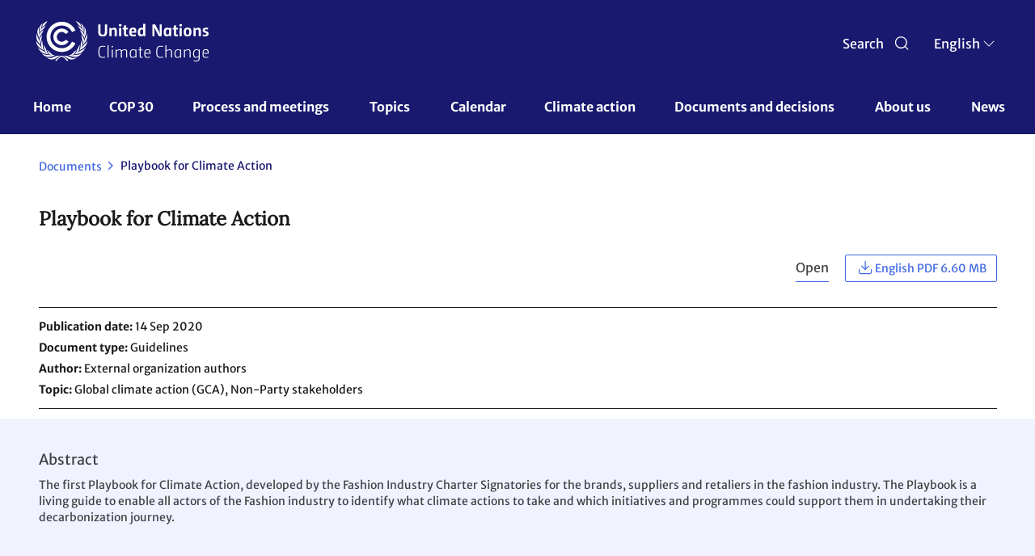

--- FILE ---
content_type: text/css
request_url: https://unfccc.int/sites/default/files/css/css_hR4gTeiphHiMuXVSlq0q5sHZmW3coS46yKmLfpga_JA.css?delta=1&language=en&theme=unfccc_theme&include=eJxtjmsOgzAMgy9U6JGqkBqoSB-iLRu3X4eGtE77k8SfJTu8xoyg7V4TyciXUqiGY9wc2vJJHAWG_geNxUxVisKziAvbnfORKp-5wOuJMlQNMzObRAv0133zssJDMwmCpR0HQsm9ZyNX_8ZmriK9t0icSIZczta79F6wbDyln7QsjrceHdiLax8MxXm0HKjD4ZH1NUcfbRW8AC3jdzk
body_size: 36909
content:
@import url('https://fonts.googleapis.com/css2?family=Merriweather:ital,wght@0,300;0,400;0,700;1,300;1,400;1,700&family=Roboto:ital,wght@0,300;0,400;0,500;0,700;1,300;1,400;1,500;1,700&display=swap');
/* @license Public Domain https://raw.githubusercontent.com/jquery/jquery-ui/1.13.2/LICENSE.txt */
.ui-resizable{position:relative;}.ui-resizable-handle{position:absolute;font-size:0.1px;display:block;-ms-touch-action:none;touch-action:none;}.ui-resizable-disabled .ui-resizable-handle,.ui-resizable-autohide .ui-resizable-handle{display:none;}.ui-resizable-n{cursor:n-resize;height:7px;width:100%;top:-5px;left:0;}.ui-resizable-s{cursor:s-resize;height:7px;width:100%;bottom:-5px;left:0;}.ui-resizable-e{cursor:e-resize;width:7px;right:-5px;top:0;height:100%;}.ui-resizable-w{cursor:w-resize;width:7px;left:-5px;top:0;height:100%;}.ui-resizable-se{cursor:se-resize;width:12px;height:12px;right:1px;bottom:1px;}.ui-resizable-sw{cursor:sw-resize;width:9px;height:9px;left:-5px;bottom:-5px;}.ui-resizable-nw{cursor:nw-resize;width:9px;height:9px;left:-5px;top:-5px;}.ui-resizable-ne{cursor:ne-resize;width:9px;height:9px;right:-5px;top:-5px;}
/* @license GPL-2.0-or-later https://www.drupal.org/licensing/faq */
@font-face{font-family:"Roboto Light";src:url(/themes/custom/unfccc_theme/fonts/Roboto/roboto-light-webfont.ttf),url(/themes/custom/unfccc_theme/fonts/Roboto/roboto-light-webfont.eot),url(/themes/custom/unfccc_theme/fonts/Roboto/roboto-light-webfont.svg),url(/themes/custom/unfccc_theme/fonts/Roboto/roboto-light-webfont.woff),url(/themes/custom/unfccc_theme/fonts/Roboto/roboto-light-webfont.woff2);}@font-face{font-family:"Roboto Regular";src:url(/themes/custom/unfccc_theme/fonts/Roboto/roboto-regular-webfont.ttf),url(/themes/custom/unfccc_theme/fonts/Roboto/roboto-regular-webfont.eot),url(/themes/custom/unfccc_theme/fonts/Roboto/roboto-regular-webfont.svg),url(/themes/custom/unfccc_theme/fonts/Roboto/roboto-regular-webfont.woff),url(/themes/custom/unfccc_theme/fonts/Roboto/roboto-regular-webfont.woff2);}@font-face{font-family:"Roboto Medium";src:url(/themes/custom/unfccc_theme/fonts/Roboto/roboto-medium-webfont.ttf),url(/themes/custom/unfccc_theme/fonts/Roboto/roboto-medium-webfont.eot),url(/themes/custom/unfccc_theme/fonts/Roboto/roboto-medium-webfont.svg),url(/themes/custom/unfccc_theme/fonts/Roboto/roboto-medium-webfont.woff),url(/themes/custom/unfccc_theme/fonts/Roboto/roboto-medium-webfont.woff2);}@font-face{font-family:"Roboto Bold";src:url(/themes/custom/unfccc_theme/fonts/Roboto/roboto-bold-webfont.ttf),url(/themes/custom/unfccc_theme/fonts/Roboto/roboto-bold-webfont.eot),url(/themes/custom/unfccc_theme/fonts/Roboto/roboto-bold-webfont.svg),url(/themes/custom/unfccc_theme/fonts/Roboto/roboto-bold-webfont.woff),url(/themes/custom/unfccc_theme/fonts/Roboto/roboto-bold-webfont.woff2);}@font-face{font-family:"Roboto Black";src:url(/themes/custom/unfccc_theme/fonts/Roboto/roboto-black-webfont.ttf),url(/themes/custom/unfccc_theme/fonts/Roboto/roboto-black-webfont.eot),url(/themes/custom/unfccc_theme/fonts/Roboto/roboto-black-webfont.svg),url(/themes/custom/unfccc_theme/fonts/Roboto/roboto-black-webfont.woff),url(/themes/custom/unfccc_theme/fonts/Roboto/roboto-black-webfont.woff2);}@font-face{font-family:"Roboto Italic";src:url(/themes/custom/unfccc_theme/fonts/Roboto/roboto-italic-webfont.ttf),url(/themes/custom/unfccc_theme/fonts/Roboto/roboto-italic-webfont.eot),url(/themes/custom/unfccc_theme/fonts/Roboto/roboto-italic-webfont.svg),url(/themes/custom/unfccc_theme/fonts/Roboto/roboto-italic-webfont.woff),url(/themes/custom/unfccc_theme/fonts/Roboto/roboto-italic-webfont.woff2);}@font-face{font-family:"Font Awesome Regular";font-style:normal;font-weight:normal;src:local("Font Awesome"),url(/themes/custom/unfccc_theme/assets/fonts/fontawesome/fa-regular-400.woff2) format("woff2"),url(/themes/custom/unfccc_theme/assets/fonts/fontawesome/fa-regular-400.woff) format("woff"),url(/themes/custom/unfccc_theme/assets/fonts/fontawesome/fa-regular-400.eot) format("eot"),url(/themes/custom/unfccc_theme/assets/fonts/fontawesome/fa-regular-400.ttf) format("ttf"),url(/themes/custom/unfccc_theme/assets/fonts/fontawesome/fa-regular-400.svg) format("svg");}@font-face{font-family:"Font Awesome Solid";font-style:normal;font-weight:normal;src:local("Font Awesome"),url(/themes/custom/unfccc_theme/assets/fonts/fontawesome/fa-solid-900.woff2) format("woff2"),url(/themes/custom/unfccc_theme/assets/fonts/fontawesome/fa-solid-900.woff) format("woff"),url(/themes/custom/unfccc_theme/assets/fonts/fontawesome/fa-solid-900.eot) format("eot"),url(/themes/custom/unfccc_theme/assets/fonts/fontawesome/fa-solid-900.ttf) format("ttf"),url(/themes/custom/unfccc_theme/assets/fonts/fontawesome/fa-solid-900.svg) format("svg");}@font-face{font-family:"Font Awesome Brands";font-style:normal;font-weight:normal;src:local("Font Awesome"),url(/themes/custom/unfccc_theme/assets/fonts/fontawesome/fa-brands-400.woff2) format("woff2"),url(/themes/custom/unfccc_theme/assets/fonts/fontawesome/fa-brands-400.woff) format("woff"),url(/themes/custom/unfccc_theme/assets/fonts/fontawesome/fa-brands-400.eot) format("eot"),url(/themes/custom/unfccc_theme/assets/fonts/fontawesome/fa-brands-400.ttf) format("ttf"),url(/themes/custom/unfccc_theme/assets/fonts/fontawesome/fa-brands-400.svg) format("svg");}@font-face{font-family:"Merriweather Sans Bold";src:url(/themes/custom/unfccc_theme/fonts/Merriweather/MerriweatherSans-Bold.ttf);}@font-face{font-family:"Merriweather Sans Bold Italic";src:url(/themes/custom/unfccc_theme/fonts/Merriweather/MerriweatherSans-BoldItalic.ttf);}@font-face{font-family:"Merriweather Sans Extra Bold";src:url(/themes/custom/unfccc_theme/fonts/Merriweather/MerriweatherSans-ExtraBold.ttf);}@font-face{font-family:"Merriweather Sans ExtraBold Italic";src:url(/themes/custom/unfccc_theme/fonts/Merriweather/MerriweatherSans-ExtraBoldItalic.ttf);}@font-face{font-family:"Merriweather Sans Italic";src:url(/themes/custom/unfccc_theme/fonts/Merriweather/MerriweatherSans-Italic.ttf);}@font-face{font-family:"Merriweather Sans Light";src:url(/themes/custom/unfccc_theme/fonts/Merriweather/MerriweatherSans-Light.ttf);}@font-face{font-family:"Merriweather Sans Light Italic";src:url(/themes/custom/unfccc_theme/fonts/Merriweather/MerriweatherSans-LightItalic.ttf);}@font-face{font-family:"Merriweather Sans Medium";src:url(/themes/custom/unfccc_theme/fonts/Merriweather/MerriweatherSans-Medium.ttf);}@font-face{font-family:"Merriweather Sans Medium Italic";src:url(/themes/custom/unfccc_theme/fonts/Merriweather/MerriweatherSans-MediumItalic.ttf);}@font-face{font-family:"Merriweather Sans Regular";src:url(/themes/custom/unfccc_theme/fonts/Merriweather/MerriweatherSans-Regular.ttf);}@font-face{font-family:"Merriweather Sans SemiBold";src:url(/themes/custom/unfccc_theme/fonts/Merriweather/MerriweatherSans-SemiBold.ttf);}@font-face{font-family:"Merriweather Sans SemiBold Italic";src:url(/themes/custom/unfccc_theme/fonts/Merriweather/MerriweatherSans-SemiBoldItalic.ttf);}@font-face{font-family:"Lora Regular";src:url(/themes/custom/unfccc_theme/fonts/Lora/Lora-VariableFont_wght.ttf);}@font-face{font-family:"Lora Bold";src:url(/themes/custom/unfccc_theme/fonts/Lora/Lora-Bold.ttf);}
html{width:100%;overflow-x:hidden;scroll-behavior:smooth;}html.no-overflow{overflow:hidden;}#main-content{display:none;}body{width:100%;overflow-x:hidden;font-family:"Merriweather Sans Regular",sans-serif !important;}body .main-container{margin:0 auto;max-width:1440px;}body.path-node .main-container,body.path-newsroom .main-container{margin:0 auto;width:100%;max-width:1440px;padding:0 70px 0px 70px;}@media (max-width:900px){body.path-node .main-container,body.path-newsroom .main-container{padding:0 12px 0px 12px;}}body.page-node-type-content-type-bodies #main{max-width:100%;}body h1,body h3,body h4,body h5,body h6{font-weight:normal;font-family:"Lora Regular",serif !important;}body a{display:inline-block;}body a:hover{text-decoration:none;}body a:focus{outline:none;text-decoration:none;color:none;}body:not(.page-node-type-conference,.page-node-type-landing-page,.page-node-type-blog,.page-node-type-news,.page-node-type-document,.path-topics,.path-mas-observers){background:rgb(245,247,246);}body:not(.page-node-type-conference,.page-node-type-landing-page,.page-node-type-blog,.page-node-type-news,.page-node-type-document,.path-topics,.path-mas-observers) .section{position:relative;}body.page-node-type-event .main-container,body.page-node-type-content-type-page .main-container,body.page-node-type-content-type-bodies .main-container{padding:0;}@media (max-width:900px){body.page-node-type-event .main-container,body.page-node-type-content-type-page .main-container,body.page-node-type-content-type-bodies .main-container{padding:0;}}body .main-content{padding:0;}body.page-node-type-content-type-page #main,body.page-node-type-content-type-bodies #main{max-width:100%;}@media screen and (max-width:767px){body.page-node-type-content-type-page #main,body.page-node-type-content-type-bodies #main{padding:0 0px;}}body.page-node-type-content-type-page .content-type-bodies-region-top,body.page-node-type-content-type-page .content-type-bodies-content,body.page-node-type-content-type-page .content-wrapp,body.page-node-type-content-type-page .node__content,body.page-node-type-content-type-bodies .content-type-bodies-region-top,body.page-node-type-content-type-bodies .content-type-bodies-content,body.page-node-type-content-type-bodies .content-wrapp,body.page-node-type-content-type-bodies .node__content{max-width:1440px;margin-left:247px;margin-right:68px;}@media (max-width:1440px){body.page-node-type-content-type-page .content-type-bodies-region-top,body.page-node-type-content-type-page .content-type-bodies-content,body.page-node-type-content-type-page .content-wrapp,body.page-node-type-content-type-page .node__content,body.page-node-type-content-type-bodies .content-type-bodies-region-top,body.page-node-type-content-type-bodies .content-type-bodies-content,body.page-node-type-content-type-bodies .content-wrapp,body.page-node-type-content-type-bodies .node__content{max-width:1125px;}}@media (max-width:990px){body.page-node-type-content-type-page .content-type-bodies-region-top,body.page-node-type-content-type-page .content-type-bodies-content,body.page-node-type-content-type-page .content-wrapp,body.page-node-type-content-type-page .node__content,body.page-node-type-content-type-bodies .content-type-bodies-region-top,body.page-node-type-content-type-bodies .content-type-bodies-content,body.page-node-type-content-type-bodies .content-wrapp,body.page-node-type-content-type-bodies .node__content{margin-right:10px;margin-left:10px;}}body.page-node-type-event #main{max-width:100%;background:white;}body.page-node-type-newsroom .main-container{padding-bottom:0;}body.page-node-type-news article.node,body.page-node-type-blog article.node{max-width:1185px;margin:0 auto;}@media (min-width:990px) and (max-width:1200px){body.page-node-type-news article.node,body.page-node-type-blog article.node{padding-left:30px;padding-right:30px;}}body.path-documents .main-container,body.path-decisions .main-container,body.path-resources .main-container,body.path-reports .main-container{margin:0 auto;width:100%;max-width:100%;}body .progress{width:198px;height:3px;border-radius:2px;opacity:1;margin:auto;margin-top:9px;}body .progress .progress-bar{background-color:rgb(65,105,226);}body .region-content{position:relative;}body.page-node-type-document #main{max-width:1185px;margin:0 auto;padding:0;}@media (max-width:1200px){body.page-node-type-document #main{padding:0 30px;max-width:100%;}}@media (max-width:767px){body.page-node-type-document #main{padding:0 12px;}}body .content > .node{min-height:100vh;}body .selectr-tag{width:fit-content;position:relative;border-radius:16px;background-color:rgb(179,195,243);border:1px solid rgb(25,25,112);font-family:"Merriweather Sans Light",sans-serif;font-size:14px;line-height:20px;color:rgb(25,25,112);padding:2px 28px 2px 15px;display:inline-block;float:none;}@media (min-width:768px){body .selectr-tag{margin:12px 12px 12px 0px;}}@media (max-width:767px){body .selectr-tag{margin:12px 12px 0px 12px;}body .selectr-tag:first-child{margin-left:0;}}body .selectr-tag .selectr-tag-remove{position:absolute;top:50%;right:22px;width:20px;height:20px;padding:0;cursor:pointer;-o-transform:translate3d(0,-50%,0);-ms-transform:translate3d(0,-50%,0);-moz-transform:translate3d(0,-50%,0);-webkit-transform:translate3d(0,-50%,0);transform:translate3d(0,-50%,0);border:none;background-color:transparent;z-index:11;right:7px;}body .selectr-tag .selectr-tag-remove:before,body .selectr-tag .selectr-tag-remove:after{content:"";position:absolute;top:3px;width:1px;height:13px;-o-transform:rotate(-45deg);-ms-transform:rotate(-45deg);-moz-transform:rotate(-45deg);-webkit-transform:rotate(-45deg);transform:rotate(-45deg);background-color:rgb(65,105,226);}body .selectr-tag .selectr-tag-remove:before{-o-transform:rotate(45deg);-ms-transform:rotate(45deg);-moz-transform:rotate(45deg);-webkit-transform:rotate(45deg);transform:rotate(45deg);}:focus{outline:none;}img,.img-fluid,.img-responsive{max-width:100%;height:auto;}video{width:100%;height:auto;outline:none;}.row{justify-content:center;}.user-login-form .openid-connect-login-form{position:fixed;top:50%;left:50%;z-index:100;width:60%;padding:40px 60px;background-color:rgb(255,255,255);}.padding0{padding:0;}.paddingt20b40{padding:20px 0 40px;}.full-width{width:100%;position:relative;margin-left:-50vw;left:50%;}.section-title{background:rgb(65,105,226);color:rgb(65,105,226);font-size:25px;padding:25px 0px;-webkit-box-shadow:0px 2px 4px 0px rgb(187,187,187);-moz-box-shadow:0px 2px 4px 0px rgb(187,187,187);box-shadow:0px 2px 4px 0px rgb(187,187,187);border-top:1px solid #d5d5d5;border-bottom:1px solid #d5d5d5;font-weight:500;}.section-card{padding:41px 0 60px;}.landing-page-content .section > h2{display:none;}.homepage .page-title{display:none;}.page-title{margin-top:30px;margin-bottom:27px;letter-spacing:0;line-height:55px;font-size:50px;color:rgb(65,105,226);}@media (max-width:767px){.page-title{line-height:25px;}}body{font-family:"Merriweather Sans Regular",sans-serif;line-height:24px;font-size:16px;}body h1,body h2,body h3,body h4,body h5,body h6{font-family:"Lora Regular",serif;}body h1{font-size:65px;font-weight:600;line-height:80px;color:rgb(26,26,28);}@media (max-width:767px){body h1{font-size:20px;line-height:25px;}}body h2{font-size:46px;font-family:"Lora Bold",serif;line-height:59px;color:rgb(26,26,28);letter-spacing:-1.3px;margin-top:0px;}@media (max-width:767px){body h2{font-size:26px;line-height:26px;}}body h3{font-size:40px;font-weight:700;font-family:"Lora Regular",serif;line-height:51px;color:rgb(26,26,28);letter-spacing:-0.96px;}@media (max-width:767px){body h3{font-size:24px;line-height:26px;}}body h4{font-size:30px;line-height:38px;color:rgb(26,26,28);}@media (max-width:767px){body h4{font-size:14px;line-height:18px;}}body h5{font-size:24px;font-weight:600;line-height:30px;color:rgb(26,26,28);}@media (max-width:767px){body h5{font-size:12px;line-height:15px;}}body h6{font-size:20px;font-weight:600;line-height:24px;color:rgb(26,26,28);}@media (max-width:767px){body h6{font-size:12px;line-height:15px;}}body .blue-point:after{content:".";color:rgb(40,186,169);}.navbar{margin:0;}.navbar-collapse{padding:0;}.nav-tabs > li > a{margin:0;}.nav-tabs > li{margin:0;}.nav-tabs .dropdown-menu{margin-top:0;}.breadcrumb{margin:0;}.page-description{font-family:"Merriweather Sans Regular",sans-serif;font-weight:300;font-size:18px;line-height:30px;color:#182f47;margin:0 0 35px;}.ajax-progress,.ajax-progress-throbber,.ajax-progress-fullscreen{width:100%;height:100%;margin:0;padding:0;-webkit-border-radius:0;border-radius:0;opacity:1;background:rgba(255,255,255,0.1);position:fixed;top:0;left:0;z-index:999999;overflow:hidden;text-indent:-99999em;}.ajax-progress-throbber:before,.ajax-progress-fullscreen:before{content:" ";display:block;width:40px;height:40px;-webkit-animation:spin 0.6s linear infinite;-moz-animation:spin 0.6s linear infinite;animation:spin 0.6s linear infinite;border-radius:40px;border-width:4px;border-style:solid;border-color:rgb(65,105,226) transparent;overflow:hidden;text-indent:-99999em;margin:auto;position:absolute;top:0;left:0;right:0;bottom:0;}@-moz-keyframes spin{to{-moz-transform:rotate(-360deg);}}@-webkit-keyframes spin{to{-webkit-transform:rotate(-360deg);}}@keyframes spin{to{transform:rotate(-360deg);}}@media (max-width:768px){nav.tabs{display:none !important;}}.social-media-sharing{text-align:right;padding-top:15px;}.social-media-sharing ul li:last-child{margin-right:0;}.social-media-sharing img{width:30px !important;height:30px !important;}.social-media-sharing .icon-copy{border:none;background-color:transparent;}.social-media-sharing .icon-copy:focus{outline:none;}.search-block{background-color:rgb(255,255,255);position:fixed;width:100%;z-index:10;}.search-block .search-global{position:relative;height:105px;margin-right:128px;margin-left:128px;}@media (max-width:767px){.search-block .search-global{max-width:82%;margin:0 auto;padding-top:16px;padding-bottom:16px;height:100%;}}@media (min-width:767px){.search-block .search-global #block-unfcccgcsesearchbox-2{position:absolute;width:100%;top:50%;transform:translate(0px,-50%);}}.search-block .search-global #block-unfcccgcsesearchbox-2 .panel-default{border-color:transparent;width:100%;box-shadow:none;margin:0;}.search-block .search-global #block-unfcccgcsesearchbox-2 .panel-default .panel-body{padding:0px;}.search-block .search-global #block-unfcccgcsesearchbox-2 .panel-default .form-item-gcse-search{position:relative;border-bottom:1px solid rgb(26,26,28);margin:0;height:35px;}.search-block .search-global #block-unfcccgcsesearchbox-2 .panel-default .form-item-gcse-search label{clip:initial;width:30px;height:30px;right:6px;background-color:rgb(255,255,255);color:rgb(255,255,255);top:50%;transform:translate(0px,-50%);}@media (max-width:767px){.search-block .search-global #block-unfcccgcsesearchbox-2 .panel-default .form-item-gcse-search label{width:20px;height:20px;}}.search-block .search-global #block-unfcccgcsesearchbox-2 .panel-default .form-item-gcse-search label::after{content:"";background-image:url(/themes/custom/assets/svgs/Icons-Search-blue.svg);width:30px;height:30px;display:inline-block;position:absolute;top:0;background-color:rgb(255,255,255);cursor:pointer;}@media (max-width:767px){.search-block .search-global #block-unfcccgcsesearchbox-2 .panel-default .form-item-gcse-search label::after{width:20px;height:20px;}}.search-block .search-global .search-bar,.search-block .search-global #edit-gcse-search{color:rgb(66,66,69);font-family:"Merriweather Sans Regular",sans-serif;font-weight:400;font-size:18px;line-height:24px;border-width:0 0 0px 0;padding-bottom:8px;padding-left:10px;width:calc(100% - 40px);box-shadow:none;border:none;margin-bottom:2px;}.search-block .search-global .search-bar::-webkit-input-placeholder,.search-block .search-global #edit-gcse-search::-webkit-input-placeholder{color:rgb(66,66,69);font-family:"Merriweather Sans Regular",sans-serif;font-weight:400;font-size:18px;line-height:24px;}@media (max-width:767px){.search-block .search-global .search-bar::-webkit-input-placeholder,.search-block .search-global #edit-gcse-search::-webkit-input-placeholder{font-size:14px;}}.search-block .search-global .search-bar::placeholder,.search-block .search-global #edit-gcse-search::placeholder{color:rgb(66,66,69);font-family:"Merriweather Sans Regular",sans-serif;font-weight:400;font-size:18px;line-height:24px;}@media (max-width:767px){.search-block .search-global .search-bar::placeholder,.search-block .search-global #edit-gcse-search::placeholder{font-size:14px;}}.search-block .search-global .search-bar{border-radius:0px;border-color:rgb(66,66,69);}.search-block .search-global .search-icon{content:"";background-image:url(/themes/custom/assets/svgs/Icons-Search-blue.svg);width:30px;height:30px;display:inline-block;position:absolute;right:6px;top:30px;}@media (max-width:767px){.search-block .search-global .search-icon{top:21px;width:20px;height:20px;}}.search-sticky{width:100%;z-index:100;background-color:rgb(255,255,255);padding-bottom:16px;min-height:65px;top:90px;}@media (max-width:990px){.search-sticky{top:67px;}}header{padding-top:26px;padding-left:40px;padding-right:36px;background:rgb(24,47,71);background:-moz-linear-gradient(0deg,rgb(24,47,71) 0%,rgb(31,79,129) 100%);background:-webkit-linear-gradient(0deg,rgb(24,47,71) 0%,rgb(31,79,129) 100%);background:rgb(25,25,112);filter:progid:DXImageTransform.Microsoft.gradient(startColorstr="#182f47",endColorstr="#1f4f81",GradientType=1);}@media (max-width:990px){header{min-height:90px;padding-left:15px;padding-right:15px;list-style:none;}}header .container{padding-right:0px;}header #navbar-top{margin-bottom:34px;}@media (max-width:990px){header #navbar-top{display:block !important;height:auto;margin-bottom:0px;}}header .navbar{position:relative;margin-bottom:0px;}header .navbar .container{width:100%;padding:0;}header .navbar .container .branding-scroll{display:none;}header .navbar .container .branding-scroll img{max-width:46px;width:46px;height:36px;}header .navbar .container nav#block-unfcccnav .navbar-text{cursor:pointer !important;}header ul.nav{position:relative;}header ul.nav.menu--main{display:flex;flex-flow:row;width:100%;justify-content:inherit;}header ul.nav.menu--main .menu-underline > li:after{width:100%;height:4px;content:"";background-color:rgb(0,154,166);display:inline-block;position:absolute;bottom:0;left:0;border-top-left-radius:5px;border-top-right-radius:5px;margin-bottom:1px;}header ul.nav.menu--main > li{margin-right:auto;position:unset;min-width:auto;}@media (max-width:990px){header ul.nav.menu--main > li{min-height:43px;}header ul.nav.menu--main > li > span.navbar-text{float:none;}}header ul.nav.menu--main > li a,header ul.nav.menu--main > li span{white-space:break-spaces;width:max-content;height:100%;font-weight:bold;}@media (min-width:990px) and (max-width:1200px){header ul.nav.menu--main > li a,header ul.nav.menu--main > li span{width:min-content;}}header ul.nav.menu--main > li a:hover,header ul.nav.menu--main > li span:hover{background-color:transparent;margin-bottom:0;cursor:pointer;border-radius:2px;text-decoration:none;}header ul.nav.menu--main > li a:hover:after,header ul.nav.menu--main > li span:hover:after{width:100%;height:4px;content:"";background-color:rgb(0,154,166);display:inline-block;position:absolute;bottom:-2px;left:0;border-top-left-radius:5px;border-top-right-radius:5px;margin-bottom:-1px;}header ul.nav.menu--main > li span.dropdown-toggle.dropdown-open-click::after{width:100%;height:4px;content:"";background-color:rgb(0,154,166);display:inline-block;position:absolute;bottom:0;left:0;border-top-left-radius:5px;border-top-right-radius:5px;margin-bottom:-1px;}header ul.nav.menu--main > li span.dropdown-toggle.dropdown-open-click:hover::after{margin-bottom:-1px;}header ul.nav.menu--main > li a:hover::after{bottom:0;}header ul.nav.menu--main > li .navbar-text{position:relative;cursor:default !important;}header ul.nav.menu--main > li .navbar-text.text-only{float:none;padding-bottom:10px;}header ul.nav.menu--main > li > .dropdown-menu{display:none;color:rgb(25,25,112);padding:10px 0;border-bottom:3px solid rgb(25,25,112);position:absolute;left:-40px;top:100%;z-index:101;width:100vw;transform:translate(0%,-2px);}header ul.nav.menu--main > li > .dropdown-menu .dropdown-open{display:flex;overflow-x:hidden;overflow-y:scroll;max-height:600px;max-width:100%;}header ul.nav.menu--main > li > .dropdown-menu .dropdown-open::-ms-clear{display:none;}header ul.nav.menu--main > li > .dropdown-menu .dropdown-open::-webkit-scrollbar-track{display:none;position:absolute;background:transparent !important;}header ul.nav.menu--main > li > .dropdown-menu .dropdown-open::-webkit-scrollbar{width:8px;background:transparent repeat-y !important;scrollbar-width:thin;}header ul.nav.menu--main > li > .dropdown-menu .dropdown-open::-webkit-scrollbar-thumb{background-color:rgba(250,248,248,0.5);opacity:0.6;border-radius:4px;scrollbar-width:thin;}header ul.nav.menu--main > li > .dropdown-menu .dropdown-open .dropdown-open-col-left-img{background-color:rgb(225,233,255);text-align:center;padding-right:0;padding-bottom:100px;}header ul.nav.menu--main > li > .dropdown-menu .dropdown-open .dropdown-open-col-left-img .field--name-field-picture{padding-top:43px;padding-left:38px;padding-right:38px;padding-bottom:16px;}header ul.nav.menu--main > li > .dropdown-menu .dropdown-open .dropdown-open-col-left-img .field--name-field-picture img{border-radius:10px;width:100%;}header ul.nav.menu--main > li > .dropdown-menu .dropdown-open .dropdown-open-col-left-img .discription-image{padding:0 38px;}header ul.nav.menu--main > li > .dropdown-menu .dropdown-open .dropdown-open-col-left-img .discription-image .field--name-field-clickable-title-picture-co a,header ul.nav.menu--main > li > .dropdown-menu .dropdown-open .dropdown-open-col-left-img .discription-image .field--name-field-clickable-title-picture-co span{padding-bottom:0px;font-size:18px;color:rgb(65,105,226);font-family:"Merriweather Sans Regular",sans-serif;font-weight:700;}header ul.nav.menu--main > li > .dropdown-menu .dropdown-open .dropdown-open-col-left-img .discription-image .field--name-field-clickable-title-picture-co a:hover,header ul.nav.menu--main > li > .dropdown-menu .dropdown-open .dropdown-open-col-left-img .discription-image .field--name-field-clickable-title-picture-co span:hover{border:none;margin-bottom:4px;text-decoration:underline;cursor:pointer;}header ul.nav.menu--main > li > .dropdown-menu .dropdown-open .dropdown-open-col-left-img .discription-image .field--name-field-clickable-title-picture-co a:hover:after,header ul.nav.menu--main > li > .dropdown-menu .dropdown-open .dropdown-open-col-left-img .discription-image .field--name-field-clickable-title-picture-co span:hover:after{display:none;}header ul.nav.menu--main > li > .dropdown-menu .dropdown-open .dropdown-open-col-left-img .discription-image .field--name-field-clickable-title-picture-co a.ext,header ul.nav.menu--main > li > .dropdown-menu .dropdown-open .dropdown-open-col-left-img .discription-image .field--name-field-clickable-title-picture-co span.ext{position:relative;}header ul.nav.menu--main > li > .dropdown-menu .dropdown-open .dropdown-open-col-left-img .discription-image .field--name-field-clickable-title-picture-co a.ext svg,header ul.nav.menu--main > li > .dropdown-menu .dropdown-open .dropdown-open-col-left-img .discription-image .field--name-field-clickable-title-picture-co span.ext svg{display:none;}header ul.nav.menu--main > li > .dropdown-menu .dropdown-open .dropdown-open-col-left-img .discription-image .field--name-field-clickable-title-picture-co a.ext:after,header ul.nav.menu--main > li > .dropdown-menu .dropdown-open .dropdown-open-col-left-img .discription-image .field--name-field-clickable-title-picture-co span.ext:after{content:"";background-image:url(/themes/custom/assets/svgs/Icons-External-link-blue.svg);width:15px;height:15px;background-size:cover;display:block;right:-9px;position:absolute;top:14px;border:none;background-color:transparent;left:auto;border-top-left-radius:0;border-top-right-radius:0;}header ul.nav.menu--main > li > .dropdown-menu .dropdown-open .dropdown-open-col-left-img .discription-image .field--name-field-teaser-picture-column{font-size:16px;color:rgb(66,66,69);font-family:"Merriweather Sans Regular",sans-serif;font-weight:400;}header ul.nav.menu--main > li > .dropdown-menu .dropdown-open .dropdown-open-col-left{padding:32px 43px;}header ul.nav.menu--main > li > .dropdown-menu .dropdown-open .dropdown-open-col-left .colum-title{color:rgb(26,26,28);font-family:"Lora Regular",serif;font-weight:bold;font-size:40px;position:relative;line-height:64px;margin-bottom:11px;}header ul.nav.menu--main > li > .dropdown-menu .dropdown-open .dropdown-open-col-left .colum-title:after{display:inline-block;position:absolute;content:"";width:7px;height:7px;background-color:rgb(0,154,166);bottom:0;margin-bottom:15px;margin-left:4px;border-radius:50%;}header ul.nav.menu--main > li > .dropdown-menu .dropdown-open .dropdown-open-col-left .field--name-description{font-size:18px;color:rgb(66,66,69);font-family:"Merriweather Sans Regular",sans-serif;line-height:26px;}header ul.nav.menu--main > li > .dropdown-menu .dropdown-open .dropdown-open-col-right{-webkit-column-count:2;-moz-column-count:2;column-count:2;padding:40px 52px 40px 15px;height:100%;}header ul.nav.menu--main > li > .dropdown-menu .dropdown-open .dropdown-open-col-right .field--name-field-expanded-title{padding:0 10px;color:rgb(26,26,28);font-size:14px;font-family:"Merriweather Sans Regular",sans-serif;}header ul.nav.menu--main > li > .dropdown-menu .dropdown-open .dropdown-open-col-right .field--name-description{font-size:14px;color:rgb(66,66,69);font-family:"Merriweather Sans Regular",sans-serif;position:relative;left:10px;}@media (min-width:991px){header ul.nav.menu--main > li > .dropdown-menu .dropdown-open .dropdown-open-col-right > li .navbar-text,header ul.nav.menu--main > li > .dropdown-menu .dropdown-open .dropdown-open-col-right > li a{margin-left:25px;padding-left:0;}}header ul.nav.menu--main > li > .dropdown-menu .dropdown-open .dropdown-open-col-right > li.dropdown{padding-right:10px;}header ul.nav.menu--main > li > .dropdown-menu .dropdown-open .dropdown-open-col-right > li.dropdown > ul.dropdown-menu > li > .field--name-description{display:none;}header ul.nav.menu--main > li > .dropdown-menu li .dropdown-menu{position:relative;display:block;box-shadow:none;top:0;border:none;padding:0;margin:0;width:100%;}header ul.nav.menu--main > li > .dropdown-menu li .dropdown-menu span,header ul.nav.menu--main > li > .dropdown-menu li .dropdown-menu a{font-family:"Merriweather Sans Regular",sans-serif;font-size:14px;padding:5px 10px;font-weight:500;}header ul.nav.menu--main > li > .dropdown-menu li .dropdown-menu a{display:table;background-color:transparent;}header ul.nav.menu--main > li > .dropdown-menu li .dropdown-menu a.active-trail.is-active{color:#3251b2;}header ul.nav.menu--main > li > .dropdown-menu li .dropdown-menu .field--name-description{font-size:14px;color:rgb(66,66,69);font-family:"Merriweather Sans Regular",sans-serif;font-weight:400;}header ul.nav.menu--main > li > .dropdown-menu li span,header ul.nav.menu--main > li > .dropdown-menu li a{margin:0;line-height:1.5;border:0;font-size:16px;color:#4169e2;font-family:"Merriweather Sans Bold",sans-serif;padding:10px 10px 5px;width:auto;}header ul.nav.menu--main > li > .dropdown-menu li span:hover,header ul.nav.menu--main > li > .dropdown-menu li a:hover{text-decoration:underline;color:rgb(25,25,112);cursor:pointer;}header ul.nav.menu--main > li > .dropdown-menu li span:hover:after,header ul.nav.menu--main > li > .dropdown-menu li a:hover:after{display:none;}header ul.nav.menu--main > li > .dropdown-menu li span.active-trail,header ul.nav.menu--main > li > .dropdown-menu li a.active-trail{color:#3251b2;font-weight:500;}header ul.nav.menu--main > li > .dropdown-menu li span.ext,header ul.nav.menu--main > li > .dropdown-menu li a.ext{position:relative;}header ul.nav.menu--main > li > .dropdown-menu li span.ext svg,header ul.nav.menu--main > li > .dropdown-menu li a.ext svg{display:none;}header ul.nav.menu--main > li > .dropdown-menu li span.ext:after,header ul.nav.menu--main > li > .dropdown-menu li a.ext:after{content:"";background-image:url(/themes/custom/assets/svgs/Icons-External-link-blue.svg);width:13px;height:13px;background-size:100% 100%;position:absolute;border:none;background-color:transparent;transform:translate(0px,-50%);border-top-left-radius:0;border-top-right-radius:0;display:inline-block;vertical-align:bottom;margin-left:6px;bottom:0;}@media (min-width:991px){header ul.nav.menu--main > li > .dropdown-menu li span.ext:after,header ul.nav.menu--main > li > .dropdown-menu li a.ext:after{bottom:5px;}}header ul.nav.menu--main > li > .dropdown-menu li span.ext:hover:after,header ul.nav.menu--main > li > .dropdown-menu li a.ext:hover:after{left:unset;margin-bottom:0;}header ul.nav.menu--main > li > .dropdown-menu li span{color:rgb(26,26,28) !important;display:block;width:100%;position:inherit;z-index:1010;border-bottom:none !important;cursor:default !important;}header ul.nav.menu--main > li > .dropdown-menu li a{padding-left:25px;}@media (min-width:990px){header ul.nav.menu--main > li:hover{margin-bottom:0px;}header ul.nav.menu--main > li:hover > .dropdown-menu a:hover,header ul.nav.menu--main > li:hover > .dropdown-menu span:hover{border-bottom:none;text-decoration:none;color:#191970;text-decoration:underline;}header ul.nav.menu--main > li:hover > .dropdown-menu span:hover{border-bottom:none;text-decoration:none;cursor:default !important;}}header ul.nav.menu--main > li:focus{border-bottom:4px solid rgb(0,154,166);border-radius:2px;margin-bottom:0px;}header ul.nav.menu--main > li > a,header ul.nav.menu--main > li > span{text-align:center;}header ul.nav.menu--main > li > ul.active-dropdown{display:block;padding:0;}header ul.nav.menu--main > li > ul > .dropdown-open{height:fit-content;margin-bottom:0px;}header ul.nav.menu--main li a,header ul.nav.menu--main li span{letter-spacing:0px;font-size:16px;font-family:"Merriweather Sans Bold",sans-serif;color:rgb(255,255,255);margin:0;padding:10px 0px 22px;}@media (min-width:990px) and (max-width:1200px){header ul.nav.menu--main li a,header ul.nav.menu--main li span{padding:0 0 10px;}}header ul.nav.menu--main li a:hover,header ul.nav.menu--main li span:hover{background-color:transparent;text-decoration:none;cursor:pointer;}header ul.nav.menu--main li a:focus,header ul.nav.menu--main li span:focus{background-color:transparent;margin-bottom:0px;}header ul.nav.menu--main li a .caret,header ul.nav.menu--main li span .caret{display:none;}@media (min-width:900px){header ul.nav.menu--main li.dropdown a{letter-spacing:0px;font-weight:700;font-size:16px;font-family:"Merriweather Sans Bold",sans-serif;color:rgb(255,255,255);margin-bottom:4px;position:relative;}header ul.nav.menu--main li.dropdown a:hover{background-color:transparent;cursor:pointer;border-radius:2px;text-decoration:none;}header ul.nav.menu--main li.dropdown a:hover:after{width:100%;height:4px;content:"";background-color:rgb(0,154,166);display:inline-block;position:absolute;bottom:-2px;left:0;border-top-left-radius:5px;border-top-right-radius:5px;margin-bottom:-1px;}header ul.nav.menu--main li.dropdown a:focus{background-color:transparent;margin-bottom:0px;}header ul.nav.menu--main li.dropdown a .caret{border:none;}}header ul.nav.menu--main li.last{margin-right:0;}header ul.nav.menu--main li .dropdown-menu a,header ul.nav.menu--main li .dropdown-menu .navbar-text{color:rgb(65,105,226) !important;padding-left:25px;}header ul.nav.menu--main li .dropdown-menu .dropdown-open-col-right li .submenu-container{display:inline-block;}header ul.nav.menu--main li .dropdown-menu .dropdown-open-col-right li .navbar-text{color:rgb(65,105,226) !important;position:relative;width:fit-content;}header ul.nav.menu--main li .dropdown-menu .dropdown-open-col-right li .drop-list.active-submenu{display:block;}header ul.nav.menu--main li .dropdown-menu .dropdown-open-col-right li .drop-list .navbar-text{width:100%;}@media (min-width:991px){header ul.nav.menu--main li .dropdown-menu .dropdown-open-col-right li span.submenu-arrow{background-image:url(/themes/custom/assets/svgs/right-arrow.svg);background-position:center;background-repeat:no-repeat;cursor:pointer !important;height:20px;padding:0;position:absolute;transform:rotate(90deg);top:12px;width:20px;z-index:1012;transition:transform 0.2s ease-in-out;}header ul.nav.menu--main li .dropdown-menu .dropdown-open-col-right li span.submenu-arrow:hover{transform:scale(1.4) rotate(90deg);}header ul.nav.menu--main li .dropdown-menu .dropdown-open-col-right li span.submenu-arrow.active-submenu{transform:rotate(270deg);}header ul.nav.menu--main li .dropdown-menu .dropdown-open-col-right li span.submenu-arrow.active-submenu:hover{transform:scale(1.4) rotate(270deg);}}@media (max-width:990px){header ul.nav.menu--main li .dropdown-menu .dropdown-open-col-right li a,header ul.nav.menu--main li .dropdown-menu .dropdown-open-col-right li span.navbar-text{padding-right:25px !important;max-width:95vw;}header ul.nav.menu--main li .dropdown-menu .dropdown-open-col-right li a.ext{padding-right:45px !important;}header ul.nav.menu--main li .dropdown-menu .dropdown-open-col-right li span.submenu-arrow-mobile{background-image:url(/themes/custom/assets/svgs/right-arrow.svg);background-position:center;background-repeat:no-repeat;cursor:pointer !important;height:20px;margin-left:15px;padding:0 !important;position:absolute;right:0;transform:rotate(90deg);top:0;width:20px;z-index:1012;transition:transform 0.2s ease-in-out;}header ul.nav.menu--main li .dropdown-menu .dropdown-open-col-right li span.submenu-arrow-mobile::after{display:none !important;}header ul.nav.menu--main li .dropdown-menu .dropdown-open-col-right li span.submenu-arrow-mobile.active-submenu{transform:rotate(270deg);}}@media (max-width:990px){header ul.nav.menu--main li .dropdown-menu .dropdown-open-col-right li span.submenu-arrow{display:none;}}@media (min-width:991px){header ul.nav.menu--main li .dropdown-menu .dropdown-open-col-right li span.submenu-arrow-mobile{display:none;}}@media (min-width:991px){header ul.nav.menu--main li .dropdown-menu li .drop-list{display:none;width:100%;padding-left:5%;}header ul.nav.menu--main li .dropdown-menu li .drop-list .dropdown-menu{display:inline-block;float:none;width:100%;}}header #navbar-top{height:50px;background:none;}header #navbar-top .container-header{width:100%;padding:0;}@media (max-width:990px){header #navbar-top .container-header .header-mobile{display:block;}}header #navbar-top .container-header .header-mobile .branding{width:auto;padding:0;}@media (max-width:990px){header #navbar-top .container-header .header-mobile .branding{display:none;}}header #navbar-top .container-header .header-mobile .branding img,header #navbar-top .container-header .header-mobile .branding .img-fluid,header #navbar-top .container-header .header-mobile .branding .img-responsive{width:223px;height:50px;}header #navbar-top .container-header .header-mobile .branding-mobile{display:none;}@media (max-width:990px){header #navbar-top .container-header .header-mobile .branding-mobile{padding-left:0;padding-right:0;display:block;}}header #navbar-top .container-header .header-mobile .branding-mobile .branding-mobile-logo{display:inline-block;}@media (max-width:990px){header #navbar-top .container-header .header-mobile .branding-mobile .branding-mobile-logo a{content:url(/themes/custom/assets/svgs/logo-mobile.svg);width:46px;height:36px;}}@media (max-width:320px){header #navbar-top .container-header .header-mobile .branding-mobile .branding-mobile-logo a{width:40px;height:31px;background-size:cover;}}header #navbar-top .container-header .header-mobile .branding-mobile .branding-mobile-text{display:inline-block;}@media (max-width:990px){header #navbar-top .container-header .header-mobile .branding-mobile .branding-mobile-text a{content:url(/themes/custom/assets/svgs/logo-mobile2.svg);width:101px;height:35px;margin-left:11px;}}@media (max-width:360px){header #navbar-top .container-header .header-mobile .branding-mobile .branding-mobile-text a{width:79px;height:27px;background-size:cover;}}header #navbar-top .container-header .header-mobile .search-select{float:right;height:50px;align-items:center;height:54px;display:flex;padding:0px;}@media (max-width:990px){header #navbar-top .container-header .header-mobile .search-select{align-items:normal;display:block;padding-top:10px;text-align:right;}header #navbar-top .container-header .header-mobile .search-select > div{margin:0 8px;}}@media (max-width:360px){header #navbar-top .container-header .header-mobile .search-select{display:flex;padding-top:5px;}header #navbar-top .container-header .header-mobile .search-select > div{margin:0 6px;}}@media (min-width:991px){header #navbar-top .container-header .header-mobile .search-select{width:220px;}}header #navbar-top .container-header .header-mobile .search-select #header-search{padding:0;height:50px;text-align:center;display:block;width:140px;}header #navbar-top .container-header .header-mobile .search-select #header-search .search{display:inline-block;font-family:"Merriweather Sans Regular",sans-serif;font-size:16px;color:rgb(255,255,255);height:20px;font-weight:300;position:relative;padding-right:32px;top:50%;transform:translate(0,-50%);text-align:end;cursor:pointer;}header #navbar-top .container-header .header-mobile .search-select #header-search .search::after{display:block;content:"";background-image:url(/themes/custom/assets/svgs/Icons-Search-white.svg);height:19.67px;width:19.67px;position:absolute;right:0px;top:50%;transform:translate(0%,-50%);background-size:cover;}header #navbar-top .container-header .header-mobile .search-select #header-search .search:hover{opacity:0.7;}@media (max-width:990px){header #navbar-top .container-header .header-mobile .search-select #header-search{display:none;}}@media (min-width:768px) and (max-width:808px){header #navbar-top .container-header .header-mobile .search-select #header-search-mobile{position:absolute;left:0;}}@media (max-width:990px){header #navbar-top .container-header .header-mobile .search-select #header-search-mobile{content:"";background-image:url(/themes/custom/assets/svgs/Icons-Search-white.svg);width:25px;height:25px;display:inline-block;vertical-align:top;}}header #navbar-top .container-header .header-mobile .search-select .hamburguer-mobile{cursor:pointer;}@media (max-width:990px){header #navbar-top .container-header .header-mobile .search-select .hamburguer-mobile{content:"";background-image:url(/themes/custom/assets/svgs/hamburguer.svg);width:24px;height:16px;vertical-align:super;float:right;margin-top:5px;margin-right:0;}header #navbar-top .container-header .header-mobile .search-select .hamburguer-mobile.active{background-image:url(/themes/custom/assets/svgs/close-white.svg);height:24px;background-size:30px;margin-top:0;background-position:center;}}@media (max-width:990px){header .navbar-expand-lg{display:none;padding:15px 0;}header .navbar-expand-lg.active{display:block;}header .navbar-expand-lg .container{padding:0;}header .navbar-expand-lg ul.nav.menu--main{display:inline-block;overflow-y:scroll;overflow-x:hidden;max-height:89vh;width:100vw;margin-left:-15px;}header .navbar-expand-lg ul.nav.menu--main::-ms-clear{display:none;}header .navbar-expand-lg ul.nav.menu--main::-webkit-scrollbar-track{display:none;position:absolute;background:transparent !important;}header .navbar-expand-lg ul.nav.menu--main::-webkit-scrollbar-thumb{background:transparent !important;opacity:0.6;border-radius:4px;}header .navbar-expand-lg ul.nav.menu--main::-webkit-scrollbar{width:0;background:transparent !important;}header .navbar-expand-lg ul.nav.menu--main li a,header .navbar-expand-lg ul.nav.menu--main li span{padding:10px 10px 10px 20px;}header .navbar-expand-lg ul.nav.menu--main li.dropdown{position:relative;margin-right:-1px;cursor:pointer;}header .navbar-expand-lg ul.nav.menu--main li.dropdown.active-rotate > a:before{width:90%;height:4px;content:"";background-color:rgb(0,154,166);display:inline-block;position:absolute;bottom:0px;left:0;border-top-left-radius:5px;border-top-right-radius:5px;margin-left:15px;margin-bottom:-1px;}header .navbar-expand-lg ul.nav.menu--main li.dropdown.active-rotate a:after,header .navbar-expand-lg ul.nav.menu--main li.dropdown.active-rotate span:after{transform:rotate(-90deg);}header .navbar-expand-lg ul.nav.menu--main li.dropdown a,header .navbar-expand-lg ul.nav.menu--main li.dropdown span{display:inline-block;padding:10px 10px 10px 20px;position:relative;pointer-events:none;}header .navbar-expand-lg ul.nav.menu--main li.dropdown a:after,header .navbar-expand-lg ul.nav.menu--main li.dropdown span:after{content:"";background-image:url(/themes/custom/assets/svgs/right-arrow-white.svg);width:8px;height:13px;background-size:cover;display:block;right:0;position:absolute;bottom:0;margin:15px -20px;transform:rotate(90deg);background-position:center;}header .navbar-expand-lg ul.nav.menu--main li.dropdown a .caret,header .navbar-expand-lg ul.nav.menu--main li.dropdown span .caret{display:none;}header .navbar-expand-lg ul.nav.menu--main li.dropdown .dropdown-menu{position:relative;top:auto;width:calc(100vw + 15px);margin:0;padding:0;margin:0 -15px;border-radius:0;box-shadow:none;left:0;}header .navbar-expand-lg ul.nav.menu--main li.dropdown .dropdown-menu .dropdown-open{background-color:rgb(255,255,255);display:block;max-width:100%;}header .navbar-expand-lg ul.nav.menu--main li.dropdown .dropdown-menu .dropdown-open .dropdown-open-col-left,header .navbar-expand-lg ul.nav.menu--main li.dropdown .dropdown-menu .dropdown-open .dropdown-open-col-left-img{display:none;}header .navbar-expand-lg ul.nav.menu--main li.dropdown .dropdown-menu .dropdown-open .dropdown-open-col-right{-webkit-column-count:1;-moz-column-count:1;column-count:1;padding-top:20px;padding-bottom:20px;}header .navbar-expand-lg ul.nav.menu--main li.dropdown .dropdown-menu .dropdown-open .dropdown-open-col-right li a,header .navbar-expand-lg ul.nav.menu--main li.dropdown .dropdown-menu .dropdown-open .dropdown-open-col-right li span{padding:0 0px 10px 30px;font-size:14px;pointer-events:all;}header .navbar-expand-lg ul.nav.menu--main li.dropdown .dropdown-menu .dropdown-open .dropdown-open-col-right li a:active,header .navbar-expand-lg ul.nav.menu--main li.dropdown .dropdown-menu .dropdown-open .dropdown-open-col-right li span:active{color:rgb(66,66,69);}header .navbar-expand-lg ul.nav.menu--main li.dropdown .dropdown-menu .dropdown-open .dropdown-open-col-right li a.ext:after,header .navbar-expand-lg ul.nav.menu--main li.dropdown .dropdown-menu .dropdown-open .dropdown-open-col-right li span.ext:after{transform:rotate(0deg);left:auto;right:auto;}header .navbar-expand-lg ul.nav.menu--main li.dropdown .dropdown-menu .dropdown-open .dropdown-open-col-right li .field--name-field-expanded-title{display:none;}header .navbar-expand-lg ul.nav.menu--main li.dropdown li .dropdown-menu{position:relative;display:block;box-shadow:none;top:0;border:none;padding:0;margin:0;max-width:100%;}header .navbar-expand-lg ul.nav.menu--main li.dropdown li .dropdown-menu span,header .navbar-expand-lg ul.nav.menu--main li.dropdown li .dropdown-menu a{color:rgb(66,66,69);font-family:"Merriweather Sans Regular",sans-serif;font-size:14px;padding:0 0px 6px 45px !important;pointer-events:all;}header .navbar-expand-lg ul.nav.menu--main li.dropdown li .dropdown-menu span:after,header .navbar-expand-lg ul.nav.menu--main li.dropdown li .dropdown-menu a:after{display:none;}}header.header-sticky ul.nav.menu--main > li > .dropdown-menu{left:-105px;transform:translate(0%,-2px);}@media (max-width:767px){header.header-sticky ul.nav.menu--main > li > .dropdown-menu{left:0px;}}@media (min-width:900px){header ul.nav.menu--main li.dropdown a:hover:after{margin-bottom:1px;}}@media (min-width:900px){header ul.nav.menu--main li.dropdown span:hover:after{margin-bottom:1px;}}.block-dropdown-language{margin-top:43px;height:22px;min-width:110px;}body.path-frontpage header{padding-top:26px;padding-left:40px;padding-right:36px;background:rgb(24,47,71);background:-moz-linear-gradient(0deg,rgb(24,47,71) 0%,rgb(31,79,129) 100%);background:-webkit-linear-gradient(0deg,rgb(24,47,71) 0%,rgb(31,79,129) 100%);background:transparent;filter:progid:DXImageTransform.Microsoft.gradient(startColorstr="#182f47",endColorstr="#1f4f81",GradientType=1);}@media (max-width:990px){body.path-frontpage header{padding-left:10px;padding-right:10px;}}body.path-frontpage header .navbar .container{width:100%;}body.path-frontpage header.header-sticky{min-height:45px;padding-top:15px;position:fixed;top:0;width:100%;z-index:100;padding-right:15px;background:rgb(25,25,112);transition:all 0.3s ease-in;}body.path-frontpage header.header-sticky .navbar{border-bottom:1px solid rgb(25,25,112);}.page-node-type-homepage header.header-sticky{min-height:45px;padding-top:15px;position:fixed;top:0;width:100%;z-index:100;padding-right:15px;background:midnightblue;}.header-sticky{min-height:45px;padding-top:15px;position:fixed;top:0;width:100%;z-index:100;padding-right:15px;transition:all 0.3s ease-in;}@media (max-width:767px){.header-sticky{padding-top:8px;min-height:50px;}.header-sticky .branding-mobile-text{display:none !important;}.header-sticky #navbar-top{height:100%;}.header-sticky #navbar-top .container-header .header-mobile{display:flex;align-items:center;}.header-sticky #navbar-top .container-header .header-mobile .search-select{height:100%;padding-top:0px;display:flex;align-content:center;align-items:center;justify-content:flex-end;}.header-sticky #navbar-top .container-header .header-mobile .search-select .hamburguer-mobile{margin-top:0;}}.header-sticky .navbar .container .region-navigation{display:flex;}.header-sticky .navbar .container .region-navigation .branding-scroll{display:inline-block;height:fit-content;padding:5px 0;margin-right:15px;}.header-sticky .navbar .container .region-navigation nav{flex:1;}@media (max-width:990px){body.user-logged-in .header.header-sticky #navbar-top{margin-top:40px !important;display:block !important;height:auto;}}body.user-logged-in .search-sticky{top:170px;}@media (max-width:990px){body.user-logged-in .search-sticky{top:109px;}}body.user-logged-in.toolbar-tray-open .header.header-sticky .navbar{margin-top:79px !important;}body.user-logged-in.toolbar-tray-open .header.header-sticky .navbar > .container{padding-left:0px;}body .container-scroll{margin-top:170px;}@media (max-width:990px){nav.tabs{display:none !important;}html.overflow-hidden main{display:none !important;}html.overflow-hidden article{display:none !important;}html.overflow-hidden footer{display:none !important;}html.overflow-hidden body #header{height:100vh;background:rgb(25,25,112) !important;}html.overflow-hidden body .header ul.nav.menu--main > li > .dropdown-menu{top:0px;}html.overflow-hidden body ul.nav.menu--main > li > .dropdown-menu .dropdown-open .dropdown-open-col-right .field--name-description{font-size:14px;color:rgb(66,66,69);font-family:"Merriweather Sans Regular",sans-serif;position:relative;left:44px;}html.overflow-hidden .navbar{position:relative;right:0px;}}html[lang=ru] header ul.nav.menu--main > li > span,html[lang=ru] header ul.nav.menu--main > li > a{font-weight:700;}html[lang=ru] header ul.nav.menu--main > li .dropdown-open-col-right > li > a:hover{font-weight:700;}.unfccc_theme_languagedropdownswitcher{display:block;padding:0;text-align:center;font-weight:300;}@media (max-width:990px){.unfccc_theme_languagedropdownswitcher{width:auto;display:inline-block;vertical-align:super;}}.unfccc_theme_languagedropdownswitcher #block-languageswitcher{position:relative;z-index:100;}.unfccc_theme_languagedropdownswitcher #block-languageswitcher .btn-group,.unfccc_theme_languagedropdownswitcher #block-languageswitcher .btn-group-vertical{display:flex;margin-top:-2px;}@media (min-width:990px){.unfccc_theme_languagedropdownswitcher #block-languageswitcher .btn-group,.unfccc_theme_languagedropdownswitcher #block-languageswitcher .btn-group-vertical{margin-top:2px;}.unfccc_theme_languagedropdownswitcher #block-languageswitcher .btn-group .dropdown-menu,.unfccc_theme_languagedropdownswitcher #block-languageswitcher .btn-group-vertical .dropdown-menu{top:75%;}}.unfccc_theme_languagedropdownswitcher #block-languageswitcher .btn-group button,.unfccc_theme_languagedropdownswitcher #block-languageswitcher .btn-group-vertical button{background-color:transparent;color:rgb(255,255,255);}.unfccc_theme_languagedropdownswitcher #block-languageswitcher .current-lang{font-size:16px;font-family:"Merriweather Sans Regular",sans-serif;}.unfccc_theme_languagedropdownswitcher #block-languageswitcher .btn-group.open .dropdown-toggle{box-shadow:unset;}.unfccc_theme_languagedropdownswitcher #block-languageswitcher .dropdown-toggle{display:flex;align-items:center;justify-content:space-between;}.unfccc_theme_languagedropdownswitcher #block-languageswitcher .custom-caret::after{content:"";display:flex;align-self:center;margin-left:3px;color:rgb(255,255,255);width:16px;height:16px;background-image:url('data:image/svg+xml;utf8,<svg xmlns="http://www.w3.org/2000/svg" width="16" height="16" fill="white" class="bi-chevron-down" viewBox="0 0 16 16"><path fill-rule="evenodd" d="M1.646 4.646a.5.5 0 0 1 .708 0L8 10.293l5.646-5.647a.5.5 0 0 1 .708.708l-6 6a.5.5 0 0 1-.708 0l-6-6a.5.5 0 0 1 0-.708z"/></svg>');background-size:cover;transition:transform 0.3s;}.unfccc_theme_languagedropdownswitcher #block-languageswitcher button[aria-expanded=true] .custom-caret::after{transform:rotate(180deg);}.unfccc_theme_languagedropdownswitcher #block-languageswitcher .dropdown-menu,.unfccc_theme_languagedropdownswitcher #block-languageswitcher .chosen-results{padding:0;margin:0;max-width:81px;min-width:fit-content;}.unfccc_theme_languagedropdownswitcher #block-languageswitcher .dropdown-menu .is-active,.unfccc_theme_languagedropdownswitcher #block-languageswitcher .chosen-results .is-active{font-weight:600;font-family:Arial;border:1px solid rgb(65,105,226);background:rgb(245,247,246);color:black;}.unfccc_theme_languagedropdownswitcher #block-languageswitcher .dropdown-menu .disabled-result,.unfccc_theme_languagedropdownswitcher #block-languageswitcher .chosen-results .disabled-result{padding-left:10px;text-align:left;font-weight:500;}.site-footer{background-color:rgb(25,25,112);padding:92px 68px 100px;}@media (min-width:768px) and (max-width:1024px){.site-footer{padding:42px 20px 50px;}}@media (min-width:551px) and (max-width:767px){.site-footer{padding:42px 68px 100px;}}@media (max-width:550px){.site-footer{padding:42px 20px 50px;}}.site-footer .container{width:100%;padding:0px;}@media (min-width:990px) and (max-width:1024px){.site-footer .footer-menus{padding-left:100px;}}@media (min-width:1025px) and (max-width:1299px){.site-footer .footer-menus{padding-left:50px;}}.site-footer .footer-menus .region-footer{min-height:156px;max-height:fit-content;display:flex;}@media (max-width:1224px){.site-footer .footer-menus .region-footer{flex-direction:column;}}.site-footer .footer-menus .region-footer #block-unfccc-theme-footer{width:calc(100% - 330px);}@media (max-width:1224px){.site-footer .footer-menus .region-footer #block-unfccc-theme-footer{width:100%;order:2;}}.site-footer .footer-menus .region-footer .links .row{display:flex;margin-left:10px;justify-content:flex-start;}@media (max-width:767px){.site-footer .footer-menus .region-footer .links .row{display:block;width:100%;margin:0 auto;}}.site-footer .footer-menus .region-footer .links .link-list{color:rgb(255,255,255);font-family:"Merriweather Sans Regular",sans-serif;letter-spacing:1px;width:calc((100% - 200px) / 2);}@media (min-width:1024px){.site-footer .footer-menus .region-footer .links .link-list{width:calc((100% - 250px) / 2);}}@media (max-width:1224px){.site-footer .footer-menus .region-footer .links .link-list:nth-child(1){margin-left:0;}}@media (min-width:768px) and (max-width:1300px){.site-footer .footer-menus .region-footer .links .link-list:nth-child(1){padding-right:20px;}}@media (min-width:1300px){.site-footer .footer-menus .region-footer .links .link-list:nth-child(1){padding-right:70px;}}@media (max-width:767px){.site-footer .footer-menus .region-footer .links .link-list{display:inline-block;vertical-align:top;width:calc(50% - 17px);margin-right:17px;}}.site-footer .footer-menus .region-footer .links .link-list .title{font-size:20px;letter-spacing:1px;text-transform:uppercase;line-height:39px;}@media (max-width:767px){.site-footer .footer-menus .region-footer .links .link-list .title{font-size:18px;}}.site-footer .footer-menus .region-footer .links .link-list ul{list-style:none;padding:0;}.site-footer .footer-menus .region-footer .links .link-list ul li{width:50%;display:inline-block;padding-right:10px;vertical-align:top;max-width:50%;overflow:hidden;}.site-footer .footer-menus .region-footer .links .link-list ul li a{font-size:16px;line-height:39px;text-decoration:underline;color:rgb(255,255,255);font-family:"Merriweather Sans Regular",sans-serif;cursor:pointer;letter-spacing:1px;}.site-footer .footer-menus .region-footer .links .link-list ul li a.ext svg{display:none;}@media (max-width:767px){.site-footer .footer-menus .region-footer .links .link-list ul li a{font-size:14px;}}.site-footer .footer-menus .region-footer .links .link-list.second{width:200px;}@media (min-width:1440px){.site-footer .footer-menus .region-footer .links .link-list.second{margin-right:50px;}}@media (max-width:767px){.site-footer .footer-menus .region-footer .links .link-list.second{width:49%;margin:0;}}.site-footer .footer-menus .region-footer .links .link-list.second ul li{width:100%;max-width:100%;}@media (min-width:768px) and (max-width:1300px){.site-footer .footer-menus .region-footer .links .link-list.last{margin-right:0;padding-right:20px;}}@media (min-width:1900px){.site-footer .footer-menus .region-footer .links .link-list.last{margin-right:0;padding-left:85px;}}@media (min-width:1601px) and (max-width:1899px){.site-footer .footer-menus .region-footer .links .link-list.last{margin-right:0;padding-left:70px;}}@media (min-width:1300px) and (max-width:1600px){.site-footer .footer-menus .region-footer .links .link-list.last{margin-right:0;padding-left:60px;}}@media (max-width:767px){.site-footer .footer-menus .region-footer .links .link-list.last{margin-top:20px;display:inline-block;vertical-align:top;width:100%;margin-right:20px;}}@media (max-width:792px){.site-footer .footer-menus .region-footer .links .link-list.last{max-width:100% !important;}}.site-footer .footer-menus .region-footer .links .link-list.last ul{display:flex;flex-wrap:wrap;flex-direction:column;height:152px;align-content:space-between;}@media (max-width:767px){.site-footer .footer-menus .region-footer .links .link-list.last ul{height:200px;}}@media (max-width:767px){.site-footer .footer-menus .region-footer .links .link-list:not(.last) ul li{width:100%;max-width:100%;}}.site-footer .footer-menus .region-footer .links .link-list:not(.second,.last) ul{display:flex;flex-wrap:wrap;flex-direction:column;height:152px;align-content:space-between;overflow:hidden;}@media (min-width:768px) and (max-width:1550px){.site-footer .footer-menus .region-footer .links .link-list:not(.second,.last) ul{height:190px;}}@media (max-width:767px){.site-footer .footer-menus .region-footer .links .link-list:not(.second,.last) ul{height:auto;}}.site-footer .footer-menus .region-footer .links .link-list:only-child{width:calc(100% - 200px);max-width:50%;}@media (min-width:1024px){.site-footer .footer-menus .region-footer .links .link-list:only-child{width:calc(100% - 250px);}}@media (max-width:767px){.site-footer .footer-menus .region-footer .links .link-list:only-child{width:100%;max-width:100%;}}.site-footer .footer-menus .region-footer .block-social-media-links{width:330px;text-align:end;}@media (max-width:1224px){.site-footer .footer-menus .region-footer .block-social-media-links{width:100%;text-align:left;margin-bottom:50px;order:1;}}@media (max-width:767px){.site-footer .footer-menus .region-footer .block-social-media-links{text-align:center;}}.site-footer .footer-menus .region-footer .block-social-media-links .content li{display:inline-block;margin-right:13.33px;}.site-footer .footer-menus .region-footer .block-social-media-links .content li.last{margin-right:0px;}.site-footer .footer-menus .region-footer .block-social-media-links .content li a.social-media-links{width:32px;height:32px;border:1px solid rgb(255,255,255);border-radius:50%;padding:14px 6px 0;position:relative;}.site-footer .footer-menus .region-footer .block-social-media-links .content li a.social-media-links .field__label{display:none;}.site-footer .footer-menus .region-footer .block-social-media-links .content li a.social-media-links:hover{background-color:transparent;}.site-footer .footer-menus .region-footer .block-social-media-links .content li a.social-media-links svg{width:28px;height:28px;margin:0 auto;left:50%;top:50%;transform:translate(-50%,-50%);position:absolute;}.site-footer .footer-menus .region-footer .block-social-media-links .content li a.social-media-links img{width:20px;height:20px;margin:0 auto;}.site-footer .social_links{display:flex;justify-content:space-evenly;width:211px;margin:auto;}@media only screen and (max-width :480px){.site-footer .social_links{margin-top:20px;}}.site-footer .social_links .field--name-field-social-link{display:flex;align-items:center;}.site-footer .social_links .field--name-field-social-link .field--item{width:30px;height:30px;display:flex;justify-content:center;}.site-footer .social_links .field--name-field-social-link .field--item img{width:auto;}nav[aria-label=breadcrumb]{z-index:1;background:rgb(255,255,255);padding-top:27px;}@media (max-width:990px){nav[aria-label=breadcrumb].is-scrollable-left::before{opacity:1;}nav[aria-label=breadcrumb].is-scrollable-right::after{opacity:1;}nav[aria-label=breadcrumb]::before{background:linear-gradient(to right,rgb(245,247,246),rgb(245,247,246) 33%,rgba(255,255,255,0));content:"";display:block;position:absolute;top:0;bottom:0;width:50px;opacity:0;transition:opacity 0.4s ease-in-out;pointer-events:none;left:0;max-height:80px;z-index:1;}nav[aria-label=breadcrumb]::after{background:linear-gradient(to left,rgb(245,247,246),rgb(245,247,246) 33%,rgba(255,255,255,0));content:"";display:block;position:absolute;top:0;bottom:0;width:50px;opacity:0;transition:opacity 0.4s ease-in-out;pointer-events:none;right:0;max-height:80px;z-index:1;}nav[aria-label=breadcrumb] ol.breadcrumb{padding-bottom:15px !important;overflow:scroll;display:flex;flex-wrap:nowrap;}nav[aria-label=breadcrumb] ol.breadcrumb .breadcrumb-item{overflow:unset;}nav[aria-label=breadcrumb] ol.breadcrumb .breadcrumb-item a{overflow:unset;max-width:unset;}nav[aria-label=breadcrumb] ol.breadcrumb .breadcrumb-item a:hover{white-space:unset;}nav[aria-label=breadcrumb] ol.breadcrumb .breadcrumb-item.active{overflow:unset;max-width:unset;}nav[aria-label=breadcrumb] ol.breadcrumb .breadcrumb-item.active:hover{white-space:nowrap;}}nav[aria-label=breadcrumb] .breadcrumb{font-size:15px;line-height:24px;padding-left:0;background:transparent;margin:0;width:100%;padding-bottom:21px;padding-top:0;}nav[aria-label=breadcrumb] .breadcrumb .breadcrumb-item{position:relative;font-family:"Merriweather Sans Regular",sans-serif;font-size:14px;line-height:24px;vertical-align:top;white-space:nowrap;text-overflow:ellipsis;overflow:hidden;}nav[aria-label=breadcrumb] .breadcrumb .breadcrumb-item.no-link{max-width:334px;vertical-align:middle;padding-right:20px;}nav[aria-label=breadcrumb] .breadcrumb .breadcrumb-item.no-link::after{background-image:url(/themes/custom/assets/svgs/right-arrow.svg);content:"";padding:0 5px;background-repeat:no-repeat;position:absolute;height:13px;width:13px;right:0px;top:7px;}nav[aria-label=breadcrumb] .breadcrumb .breadcrumb-item.no-link:hover{color:rgb(25,25,112);white-space:normal;}@media (max-width:990px){nav[aria-label=breadcrumb] .breadcrumb .breadcrumb-item.no-link:hover{white-space:nowrap;}}nav[aria-label=breadcrumb] .breadcrumb .breadcrumb-item.no-link:hover::after{top:8px;}nav[aria-label=breadcrumb] .breadcrumb .breadcrumb-item:last-child a{color:rgb(25,25,112);}@media (max-width:767px){nav[aria-label=breadcrumb] .breadcrumb .breadcrumb-item{display:flex;}}nav[aria-label=breadcrumb] .breadcrumb .breadcrumb-item a,nav[aria-label=breadcrumb] .breadcrumb .breadcrumb-item span{text-overflow:ellipsis;overflow:hidden;white-space:nowrap;max-width:334px;vertical-align:middle;color:rgb(65,105,226);font-family:"Merriweather Sans Regular",sans-serif;font-size:14px;line-height:24px;padding-right:20px;}nav[aria-label=breadcrumb] .breadcrumb .breadcrumb-item a::after,nav[aria-label=breadcrumb] .breadcrumb .breadcrumb-item span::after{background-image:url(/themes/custom/assets/svgs/right-arrow.svg);content:"";padding:0 5px;background-repeat:no-repeat;position:absolute;height:13px;width:13px;right:0px;top:7px;}nav[aria-label=breadcrumb] .breadcrumb .breadcrumb-item a:hover,nav[aria-label=breadcrumb] .breadcrumb .breadcrumb-item span:hover{color:rgb(25,25,112);white-space:normal;}nav[aria-label=breadcrumb] .breadcrumb .breadcrumb-item a:hover::after,nav[aria-label=breadcrumb] .breadcrumb .breadcrumb-item span:hover::after{top:8px;}@media (min-width:767px){nav[aria-label=breadcrumb] .breadcrumb .breadcrumb-item a,nav[aria-label=breadcrumb] .breadcrumb .breadcrumb-item span{width:100%;display:inline-block;}}nav[aria-label=breadcrumb] .breadcrumb .breadcrumb-item.active{vertical-align:top;color:rgb(25,25,112);margin-left:0;}@media (min-width:991px){nav[aria-label=breadcrumb] .breadcrumb .breadcrumb-item.active{text-overflow:ellipsis;overflow:hidden;white-space:nowrap;max-width:334px;}}@media (max-width:767px){nav[aria-label=breadcrumb] .breadcrumb .breadcrumb-item.active{display:inline;}}nav[aria-label=breadcrumb] .breadcrumb .breadcrumb-item.active:hover{white-space:normal;max-width:unset;}nav[aria-label=breadcrumb] .breadcrumb .breadcrumb-item.active a{color:rgb(25,25,112);}nav[aria-label=breadcrumb] .breadcrumb .breadcrumb-item.active a::after{content:"";}nav[aria-label=breadcrumb] .breadcrumb .breadcrumb-item:last-child a::after{content:none;}nav[aria-label=breadcrumb] .breadcrumb .breadcrumb-item:last-child::after{content:none;}nav[aria-label=breadcrumb] .breadcrumb .breadcrumb-item:first-child{margin-left:0px;}nav[aria-label=breadcrumb] .breadcrumb .breadcrumb-item + .breadcrumb-item::before{content:"";padding:0;}body.page-node-type-content-type-bodies nav[aria-label=breadcrumb]{margin-left:unset;padding-left:10px;}body.page-node-type-content-type-bodies .breadcrumb-item{text-overflow:ellipsis;overflow:hidden;white-space:nowrap;max-width:334px;vertical-align:middle;color:rgb(65,105,226);font-family:"Merriweather Sans Regular",sans-serif;font-size:14px;line-height:24px;padding-right:20px;}body.page-node-type-content-type-bodies .breadcrumb-item::after{background-image:url(/themes/custom/assets/svgs/right-arrow.svg);content:"";padding:0 5px;background-repeat:no-repeat;position:absolute;height:13px;width:13px;right:0px;top:7px;}body.page-node-type-content-type-bodies .breadcrumb-item:hover{color:rgb(25,25,112);white-space:normal;}@media (max-width:990px){body.page-node-type-content-type-bodies .breadcrumb-item:hover{white-space:nowrap;}}body.page-node-type-content-type-bodies .breadcrumb-item.active:not(:last-child){color:rgb(65,105,226);}body:not(.page-node-type-conference,.page-node-type-landing-page,.page-node-type-blog,.page-node-type-news,.page-node-type-document) nav[aria-label=breadcrumb]{background:rgb(245,247,246);}@media (max-width:900px){body.page-node-type-newsroom nav[aria-label=breadcrumb] .breadcrumb{padding-bottom:20px;}}body.page-node-type--parties-fields- nav[aria-label=breadcrumb]{max-width:1305px;margin:0 auto;padding-top:34px;}@media (min-width:767px) and (max-width:1440px){body.page-node-type--parties-fields- nav[aria-label=breadcrumb]{padding-left:40px;padding-right:40px;}}body.page-node-type--parties-fields- nav[aria-label=breadcrumb] .breadcrumb{padding-bottom:32px;}body.page-node-type-content-type-bodies nav[aria-label=breadcrumb]{padding:0 70px;padding-top:27px;background-color:rgb(255,255,255);}@media (max-width:900px){body.page-node-type-content-type-bodies nav[aria-label=breadcrumb]{padding-left:12px;padding-right:12px;}}@media (min-width:900px){body.page-node-type-content-type-bodies nav[aria-label=breadcrumb]:before{background-color:rgb(255,255,255);background-size:100%;content:"";position:absolute;margin:0 auto;left:50%;width:100vw;height:100%;transform:translate(-50%,0);background-position:top;z-index:-1;top:0;}}@media screen and (max-width:767px){body.page-node-type-content-type-page #main,body.page-node-type-content-type-bodies #main{padding:0 0px;}}body.page-node-type-content-type-page nav[aria-label=breadcrumb],body.page-node-type-content-type-bodies nav[aria-label=breadcrumb]{padding-left:0px;max-width:1440px;margin-left:247px;margin-right:68px;}@media (max-width:1440px){body.page-node-type-content-type-page nav[aria-label=breadcrumb],body.page-node-type-content-type-bodies nav[aria-label=breadcrumb]{max-width:1125px;}}@media (max-width:990px){body.page-node-type-content-type-page nav[aria-label=breadcrumb],body.page-node-type-content-type-bodies nav[aria-label=breadcrumb]{margin-right:10px;margin-left:10px;}}body.page-node-type-event nav[aria-label=breadcrumb]{padding-left:10px;background:white;}@media (min-width:991px){body.page-node-type-event nav[aria-label=breadcrumb]{padding-left:135px;}}@media (max-width:990px){body.page-node-type-event nav[aria-label=breadcrumb].is-scrollable-left::before{max-height:60px;}body.page-node-type-event nav[aria-label=breadcrumb].is-scrollable-right::after{max-height:60px;}body.page-node-type-event nav[aria-label=breadcrumb] ol.breadcrumb{margin-bottom:10px;}}body.page-node-type-news nav[aria-label=breadcrumb],body.page-node-type-blog nav[aria-label=breadcrumb]{max-width:1185px;margin:0 auto;padding-top:34px;}@media (min-width:990px) and (max-width:1200px){body.page-node-type-news nav[aria-label=breadcrumb],body.page-node-type-blog nav[aria-label=breadcrumb]{padding-left:30px;padding-right:30px;}}body.page-node-type-news nav[aria-label=breadcrumb] .breadcrumb,body.page-node-type-blog nav[aria-label=breadcrumb] .breadcrumb{padding-bottom:15px;}@media (min-width:767px){body .panel-page.documents nav[aria-label=breadcrumb],body .panel-page.decisions nav[aria-label=breadcrumb],body .panel-page.resources nav[aria-label=breadcrumb],body .panel-page.reports nav[aria-label=breadcrumb]{padding-left:135px;padding-right:135px;}}body.page-node-type-conference nav[aria-label=breadcrumb]{padding-top:14px;}@media (max-width:990px){body.page-node-type-conference nav[aria-label=breadcrumb]::before{background:linear-gradient(to right,white,white 33%,rgba(255,255,255,0));max-height:53px;}body.page-node-type-conference nav[aria-label=breadcrumb]::after{background:linear-gradient(to left,white,white 33%,rgba(255,255,255,0));max-height:53px;}}body.page-node-type-conference nav[aria-label=breadcrumb] .breadcrumb{padding-bottom:12px;}@media (max-width:767px){body .panel-page.documents nav[aria-label=breadcrumb],body .panel-page.decisions nav[aria-label=breadcrumb],body .panel-page.reports nav[aria-label=breadcrumb],body .panel-page.resources nav[aria-label=breadcrumb]{padding-left:12px;}}@media (max-width:990px){body .panel-page.documents nav[aria-label=breadcrumb].is-scrollable-left::before,body .panel-page.decisions nav[aria-label=breadcrumb].is-scrollable-left::before,body .panel-page.reports nav[aria-label=breadcrumb].is-scrollable-left::before,body .panel-page.resources nav[aria-label=breadcrumb].is-scrollable-left::before{max-height:70px;}body .panel-page.documents nav[aria-label=breadcrumb].is-scrollable-right::after,body .panel-page.decisions nav[aria-label=breadcrumb].is-scrollable-right::after,body .panel-page.reports nav[aria-label=breadcrumb].is-scrollable-right::after,body .panel-page.resources nav[aria-label=breadcrumb].is-scrollable-right::after{max-height:70px;}body .panel-page.documents nav[aria-label=breadcrumb] ol.breadcrumb,body .panel-page.decisions nav[aria-label=breadcrumb] ol.breadcrumb,body .panel-page.reports nav[aria-label=breadcrumb] ol.breadcrumb,body .panel-page.resources nav[aria-label=breadcrumb] ol.breadcrumb{margin-bottom:10px;}body.calendar-list-dashboard nav[aria-label=breadcrumb].is-scrollable-left::before{max-height:66px;}body.calendar-list-dashboard nav[aria-label=breadcrumb].is-scrollable-right::after{max-height:66px;}body.path-news .region.region-breadcrumb nav[aria-label=breadcrumb]{position:relative;}}body.page-node-type-policy-and-technology nav[aria-label=breadcrumb]::before,body.page-node-type-poltech-app-examples nav[aria-label=breadcrumb]::before{background:linear-gradient(to right,white,white 33%,rgba(255,255,255,0));max-height:60px;}body.page-node-type-policy-and-technology nav[aria-label=breadcrumb]::after,body.page-node-type-poltech-app-examples nav[aria-label=breadcrumb]::after{background:linear-gradient(to left,white,white 33%,rgba(255,255,255,0));max-height:60px;}body.page-node-type-policy-and-technology nav[aria-label=breadcrumb]::before{left:20px;}body.page-node-type-policy-and-technology nav[aria-label=breadcrumb]::after{right:20px;}body.page-node-type-versionable-document nav[aria-label=breadcrumb]::before,body.page-node-type-pre-session-documents-old-html nav[aria-label=breadcrumb]::before{max-height:60px;}body.page-node-type-versionable-document nav[aria-label=breadcrumb]::after,body.page-node-type-pre-session-documents-old-html nav[aria-label=breadcrumb]::after{max-height:60px;}.fade{opacity:1;}.hiddenDiv{display:none;}a{cursor:pointer;}.hide-filters{background:#ffffff 0% 0% no-repeat padding-box;border:1px solid rgb(65,105,226);border-radius:2px;opacity:1;width:fit-content;padding:10px 15px 10px 30px;display:inline-block;vertical-align:bottom;margin:0;position:relative;right:0;top:0;color:rgb(65,105,226);cursor:pointer;font-size:16px;font-family:"Merriweather Sans Bold",sans-serif;}.hide-filters::before{content:"";display:inline-block;background-image:url(/../themes/custom/assets/svgs/Filters.svg);width:20px;height:20px;background-repeat:no-repeat;background-size:cover;position:absolute;left:5px;top:11px;}.hide-filters:hover{text-decoration:none;background-color:#eeeeee;}.slick-slider{position:relative;}.slick-slider .slick-prev{top:calc(100% + 25px);left:calc(100% - 84px);border-radius:2px 0 0 2px;}.slick-slider .slick-prev::before{transform:rotate(135deg);-webkit-transform:rotate(135deg);}.slick-slider .slick-next{top:calc(100% + 25px);right:13px;border-radius:0 2px 2px 0;}.slick-slider .slick-next::before{transform:rotate(-45deg);-webkit-transform:rotate(-45deg);}.slick-slider .slick-arrow{width:36px;height:23px;border:1px solid rgb(65,105,226);background:rgb(255,255,255);}.slick-slider .slick-arrow::before{content:"";display:block;width:9px;height:9px;background-repeat:no-repeat;background-size:6px 9px;margin:0 auto;background-position:1px 0px;border:solid rgb(65,105,226);border-width:0 2px 2px 0;display:inline-block;padding:2px;}.slick-slider .slick-arrow:hover{background:rgb(6,59,158);border:1px solid rgb(6,59,158);}.slick-slider .slick-arrow:active,.slick-slider .slick-arrow:focus{background:rgb(224,227,232);border:1px solid rgb(25,25,112);}.slick-slider .slick-arrow:focus{border:3px solid rgb(255,255,255);outline:rgb(65,105,226) solid 1px;z-index:1;}.slick-slider .slick-disabled{border:1px solid rgb(178,186,200);}.slick-slider .slick-disabled.slick-next::before,.slick-slider .slick-disabled.slick-prev::before{opacity:1;}.slick-slider .slick-disabled:hover{cursor:not-allowed;background:transparent;}a.ext{position:relative;padding-right:0px;}a.ext svg.ext{display:none;}article.node a.ext{display:inline-block;}article.node a.ext::after{content:"";background-image:url(/themes/custom/assets/svgs/Icons-External-link-blue.svg);width:15px;height:15px;background-size:cover;display:inline-block;position:relative;border:none;background-color:transparent;left:auto;border-top-left-radius:0;border-top-right-radius:0;margin-top:10px;margin-left:5px;}@media (max-width:767px){article.node a.ext::after{width:12px;height:12px;}}article.node a.ext:hover::after{filter:contrast(48%) saturate(63) hue-rotate(18deg) brightness(0.6);}.credit,figcaption{line-height:14px;text-align:left;letter-spacing:0px;color:rgb(66,66,69);font-family:"Merriweather Sans Regular",sans-serif;font-size:12px;width:calc(100% - 100px);white-space:nowrap;overflow:hidden;text-overflow:ellipsis;margin-bottom:5px;padding-left:8px;margin-top:11px;}@media (max-width:767px){.credit,figcaption{width:100%;font-size:10px;}}figcaption{font-size:13px;line-height:20px;margin-top:0px;width:100%;text-overflow:unset;white-space:normal;display:-webkit-box !important;-webkit-box-orient:vertical;-webkit-line-clamp:3;}.field--type-text-long .embedded-entity.align-center > *{display:block;}.field--type-text-long ul,.field--type-text-long ol{overflow:unset;}.field--type-text-long figcaption{text-align:left;}.field--type-text-long .credit{width:100%;}.field--type-text-long article{overflow:hidden;}.field--type-text-long article.align-left,.field--type-text-long article.align-left_margin{margin-right:20px;}@media screen and (max-width:767px){.field--type-text-long article.align-left,.field--type-text-long article.align-left_margin{margin:0 auto;}}.field--type-text-long article.align-right{margin-left:20px;}@media screen and (max-width:767px){.field--type-text-long article.align-right{margin:0 auto;}}.field--type-text-long article.align-center img,.field--type-text-long article.align-center iframe{margin:0 auto;}.field--type-text-long article img{width:auto;}.field--type-text-long article img,.field--type-text-long article iframe{margin:0px;border-radius:10px 10px;}@media screen and (max-width:767px){.field--type-text-long article .embedded-entity-content{max-width:100% !important;margin:0 auto;}.field--type-text-long article .embedded-entity-content:not(.embedded-video){width:auto !important;}}.field--type-text-long article .video-and-thumbnail.see-video iframe,.field--type-text-long article .video-and-thumbnail.see-video video{display:block;}.field--type-text-long article .video-and-thumbnail.see-video .file--type-image.file--mimetype-image-jpeg,.field--type-text-long article .video-and-thumbnail.see-video .file--type-image.file--mimetype-image-jpg,.field--type-text-long article .video-and-thumbnail.see-video .file--type-image.file--mimetype-image-gif,.field--type-text-long article .video-and-thumbnail.see-video .file--type-image.file--mimetype-image-png,.field--type-text-long article .video-and-thumbnail.see-video .field--name-field-media-video-thumbnail{display:none;}.field--type-text-long article .video-and-thumbnail.see-video .img-placeholder{display:none;}.field--type-text-long article .video-and-thumbnail:not(.see-video) .file--type-image.file--mimetype-image-jpeg,.field--type-text-long article .video-and-thumbnail:not(.see-video) .file--type-image.file--mimetype-image-jpg,.field--type-text-long article .video-and-thumbnail:not(.see-video) .file--type-image.file--mimetype-image-gif,.field--type-text-long article .video-and-thumbnail:not(.see-video) .file--type-image.file--mimetype-image-png,.field--type-text-long article .video-and-thumbnail:not(.see-video) .field--name-field-media-video-thumbnail{position:relative;cursor:pointer;}.field--type-text-long article .video-and-thumbnail:not(.see-video) .file--type-image.file--mimetype-image-jpeg:before,.field--type-text-long article .video-and-thumbnail:not(.see-video) .file--type-image.file--mimetype-image-jpg:before,.field--type-text-long article .video-and-thumbnail:not(.see-video) .file--type-image.file--mimetype-image-gif:before,.field--type-text-long article .video-and-thumbnail:not(.see-video) .file--type-image.file--mimetype-image-png:before,.field--type-text-long article .video-and-thumbnail:not(.see-video) .field--name-field-media-video-thumbnail:before{content:"";position:absolute;width:72px;height:72px;background:url(/themes/custom/assets/svgs/play-fill.svg);background-repeat:no-repeat;background-size:54px 54px;background-position:15px 9px;opacity:0.8;top:50%;left:50%;z-index:5;transform:translate(-50%,-50%);background-color:rgba(140,140,140,0.6);box-shadow:2px 2px 6px rgba(140,140,140,0.5019607843);border-radius:50%;}.field--type-text-long article .video-and-thumbnail:not(.see-video) .file--type-image.file--mimetype-image-jpeg iframe,.field--type-text-long article .video-and-thumbnail:not(.see-video) .file--type-image.file--mimetype-image-jpg iframe,.field--type-text-long article .video-and-thumbnail:not(.see-video) .file--type-image.file--mimetype-image-gif iframe,.field--type-text-long article .video-and-thumbnail:not(.see-video) .file--type-image.file--mimetype-image-png iframe,.field--type-text-long article .video-and-thumbnail:not(.see-video) .field--name-field-media-video-thumbnail iframe{display:none;}.field--type-text-long article .video-and-thumbnail:not(.see-video) .file--type-image.file--mimetype-image-jpeg img,.field--type-text-long article .video-and-thumbnail:not(.see-video) .file--type-image.file--mimetype-image-jpg img,.field--type-text-long article .video-and-thumbnail:not(.see-video) .file--type-image.file--mimetype-image-gif img,.field--type-text-long article .video-and-thumbnail:not(.see-video) .file--type-image.file--mimetype-image-png img,.field--type-text-long article .video-and-thumbnail:not(.see-video) .field--name-field-media-video-thumbnail img{border-radius:15px;width:100%;}.field--type-text-long article .video-and-thumbnail:not(.see-video) .field--name-field-media-video-thumbnail + .field--name-field-media-video-embed-field,.field--type-text-long article .video-and-thumbnail:not(.see-video) .field--name-field-media-video-thumbnail + .field--name-field-media-video-file{display:none;}.field--type-text-long figure{overflow:hidden;width:100%;}.field--type-text-long figure.align-left,.field--type-text-long figure.align-left_margin{margin-right:20px;}@media screen and (max-width:767px){.field--type-text-long figure.align-left,.field--type-text-long figure.align-left_margin{margin:0 auto;}}.field--type-text-long figure.align-right{margin-left:20px;}@media screen and (max-width:767px){.field--type-text-long figure.align-right{margin:0 auto;}}.field--type-text-long figure.align-center{width:100%;margin:0 auto;}.field--type-text-long figure.align-center .embedded-entity.align-center > *{display:block;}.field--type-text-long figure.align-center article.align-center{width:100%;}.field--type-text-long:not(.field--name-field-page-main-text-body,.field--name-field-text-of-accordion-entry) .video-and-thumbnail:not(.see-video) .img-placeholder{position:relative;background-image:url(/themes/custom/assets/svgs/logo.svg);background-size:70%;background-color:rgb(25,25,112);background-repeat:no-repeat;width:100%;padding-top:72.1428%;background-position:center;border-radius:10px;}@media (max-width:990px){.field--type-text-long:not(.field--name-field-page-main-text-body,.field--name-field-text-of-accordion-entry) .video-and-thumbnail:not(.see-video) .img-placeholder{padding-top:72.2357%;}}.field--type-text-long:not(.field--name-field-page-main-text-body,.field--name-field-text-of-accordion-entry) .video-and-thumbnail:not(.see-video) iframe{max-width:100%;position:relative;}@media (max-width:680px){.field--type-text-long:not(.field--name-field-page-main-text-body,.field--name-field-text-of-accordion-entry) .video-and-thumbnail:not(.see-video) iframe{height:50vw;}}@media (min-width:681px) and (max-width:767px){.field--type-text-long:not(.field--name-field-page-main-text-body,.field--name-field-text-of-accordion-entry) .video-and-thumbnail:not(.see-video) iframe{height:480px;}}@media (min-width:768px) and (max-width:1000px){.field--type-text-long:not(.field--name-field-page-main-text-body,.field--name-field-text-of-accordion-entry) .video-and-thumbnail:not(.see-video) iframe{height:30vw;}}@media (min-width:1001px){.field--type-text-long:not(.field--name-field-page-main-text-body,.field--name-field-text-of-accordion-entry) .video-and-thumbnail:not(.see-video) iframe{height:480px;}}.field--type-text-long:not(.field--name-field-page-main-text-body,.field--name-field-text-of-accordion-entry) .video-and-thumbnail:not(.see-video) .video-embed-field-responsive-video{margin-bottom:0;}.field--type-text-long:not(.field--name-field-page-main-text-body,.field--name-field-text-of-accordion-entry) .video-and-thumbnail:not(.see-video) .video-embed-field-responsive-video:after{content:none;}.time-only-wrapper{display:none;}.container-hero-image .slider-controls{display:none !important;}main .chosen-container .chosen-drop{position:unset;top:unset;z-index:unset;width:unset;border:unset;border-top:unset;background:unset;-webkit-box-shadow:unset;box-shadow:unset;clip:unset;-webkit-clip-path:unset;clip-path:unset;}main .chosen-container.chosen-container-single .chosen-single{overflow:unset;height:unset;background-color:uset;background-clip:unset;-webkit-box-shadow:unset;box-shadow:unset;text-decoration:unset;white-space:unset;line-height:unset;}main .chosen-container.chosen-container-single .chosen-single span{margin-right:0;}main .chosen-container.chosen-container-single .chosen-single div{width:0px;}main .chosen-container.chosen-container-single .chosen-search{position:unset;z-index:unset;margin:unset;padding:unset;white-space:unset;}main .chosen-container.chosen-container-single .chosen-search input[type=text]{margin:unset;padding:unset;width:unset;height:unset;outline:unset;border:unset;background:unset;background-color:unset;font-size:unset;font-family:unset;line-height:unset;border-radius:unset;}@media only screen and (-webkit-min-device-pixel-ratio:1.5),only screen and (min-resolution:144dpi),only screen and (min-resolution:1.5dppx){main .chosen-container.chosen-container-single .chosen-search input[type=text]{background-image:none !important;background-size:0;background-repeat:unset;}}main .chosen-container .chosen-results{color:unset;position:unset;overflow-x:unset;overflow-y:unset;margin:unset;padding:unset;max-height:unset;-webkit-overflow-scrolling:unset;}main .chosen-container .chosen-results li{display:none;margin:unset;padding:5px 6px;line-height:unset;word-wrap:unset;-webkit-touch-callout:unset;}main .chosen-container .chosen-results li.active-result{cursor:unset;}main .chosen-container .chosen-results li.active-result.highlighted{background:unset;}.container-export-table-content{padding-top:25px;}.container-export-table-content button{margin-right:5px;}.hyphenator{hyphens:auto;}html[lang=ar] body{direction:rtl !important;}.print-friendly-message{display:none;}#main.header-is-sticky{padding-top:90px !important;}@media (min-width:768px) and (max-width:990px){#main.header-is-sticky{padding-top:93px !important;}}@media (min-width:991px) and (max-width:1200px){#main.header-is-sticky{padding-top:190.531px !important;}}@media (min-width:1201px){#main.header-is-sticky{padding-top:166.844px !important;}}
@media print{@page{size:auto;margin:0mm;}header{visibility:hidden;}a[href]:after{content:none !important;}::-webkit-scrollbar{display:none;}nav.tabs{display:none;}nav[aria-label=breadcrumb]{display:none;}footer.site-footer{display:none;}.paragraph--type--carousel-hero-image .slick-slide:not(.slick-current.slick-active){display:none;}.paragraph--type--carousel-hero-image .slick-next,.paragraph--type--carousel-hero-image .slick-prev{display:none;}.paragraph--type--accordion-group .accordion-title-and-expand-button{display:none;}.paragraph--type--accordion-group .paragraph--type--accordion-w-picture-and-teaser .field--name-field-text-of-accordion-entry{display:block;display:block;text-overflow:unset;-webkit-line-clamp:unset;-webkit-box-orient:unset;}.paragraph--type--accordion-group .paragraph--type--accordion-w-picture-and-teaser .content1{display:block !important;}.paragraph--type--related-cards .paragraph--type--related-cards-section .field--name-field-card-section .slick-arrow{display:none;}.paragraph--type--related-cards .paragraph--type--related-cards-section .field--name-field-card-section .slick-list.draggable .slick-track{width:100% !important;flex-wrap:wrap;transform:unset !important;}.paragraph--type--related-cards .paragraph--type--related-cards-section .field--name-field-card-section .slick-list.draggable .slick-track .slick-slide{width:30% !important;}.paragraph--type--related-content-buttons .buttons-container{display:flex !important;flex-wrap:wrap;}.paragraph--type--events-section .field--name-field-link{display:none;}.paragraph--type--events-section .paragraph--type--events-carousel-type .field--name-field-event-items .slick-arrow{display:none !important;}.paragraph--type--events-section .paragraph--type--events-carousel-type .field--name-field-event-items .slick-list.draggable .slick-track{width:100% !important;transform:unset !important;display:flex;flex-wrap:wrap;}.paragraph--type--events-section .paragraph--type--events-carousel-type .field--name-field-event-items .slick-list.draggable .slick-track .slick-slide{margin-bottom:5px;}.paragraph--type--events-section .field--name-field-section{flex-wrap:wrap !important;}.paragraph--type--events-section .field--name-field-section .tab{display:block !important;}.paragraph--type--events-section .field--name-field-section .tab .tab-body .slick-arrow{display:none;}.paragraph--type--events-section .field--name-field-section .tab .tab-body .slick-track{width:100% !important;transform:unset !important;flex-wrap:wrap !important;}.paragraph--type--events-section .field--name-field-section .tab:not(.active) .slick-slide{width:unset !important;}.paragraph--type--resources-and-documents-section .field--name-field-link{display:none !important;}.paragraph--type--resources-and-documents-section .slick-arrow{display:none !important;}.paragraph--type--resources-and-documents-section .slick-list.draggable .slick-track{width:100% !important;transform:unset !important;display:flex;flex-wrap:wrap;}.paragraph--type--resources-and-documents-section .slick-list.draggable .slick-track .slick-slide{margin-bottom:5px;}.container-related-information .paragraph--type--related-content-boxes-paragraph .field--name-field-rcb-body-paragraph{display:block !important;}.container-related-information .paragraph--type--related-links .field--name-field-link-items{display:block !important;}.container-related-information .paragraph--type--related-documents-section .field--name-field-doc-items{display:block !important;}.container-all-menu{display:none !important;}.print-friendly-message{display:block;}.container-full-page .tab-content .tab-pane.fade{display:block;opacity:1;}.paragraph--type--highlight-section-with-buttons,.paragraph--type--highlight-section-blue{display:block !important;width:100% !important;flex-direction:unset !important;justify-content:unset !important;}.paragraph--type--highlight-section-with-buttons .highlight-section-textfields,.paragraph--type--highlight-section-with-buttons .highlight-section-textfields,.paragraph--type--highlight-section-blue .highlight-section-textfields,.paragraph--type--highlight-section-blue .highlight-section-textfields{display:block !important;width:100% !important;}.paragraph--type--highlight-section-with-buttons .field--name-field-media,.paragraph--type--highlight-section-blue .field--name-field-media{display:none;}button.slick-prev,button.slick-next{display:none !important;}}
@-webkit-keyframes cm-spin{0%{-webkit-transform:translateY(-50%) rotate(0);transform:translateY(-50%) rotate(0)}100%{-webkit-transform:translateY(-50%) rotate(359deg);transform:translateY(-50%) rotate(359deg)}}@-o-keyframes cm-spin{0%{-webkit-transform:translateY(-50%) rotate(0);-o-transform:translateY(-50%) rotate(0);transform:translateY(-50%) rotate(0)}100%{-webkit-transform:translateY(-50%) rotate(359deg);-o-transform:translateY(-50%) rotate(359deg);transform:translateY(-50%) rotate(359deg)}}@keyframes cm-spin{0%{-webkit-transform:translateY(-50%) rotate(0);-o-transform:translateY(-50%) rotate(0);transform:translateY(-50%) rotate(0)}100%{-webkit-transform:translateY(-50%) rotate(359deg);-o-transform:translateY(-50%) rotate(359deg);transform:translateY(-50%) rotate(359deg)}}@font-face{font-family:context-menu-icons;font-style:normal;font-weight:400;src:url(/themes/custom/unfccc_theme/css/calendar/font/context-menu-icons.eot?2gb3e=);src:url(/themes/custom/unfccc_theme/css/calendar/font/context-menu-icons.eot?2gb3e=#iefix) format("embedded-opentype"),url(/themes/custom/unfccc_theme/css/calendar/font/context-menu-icons.woff2?2gb3e=) format("woff2"),url(/themes/custom/unfccc_theme/css/calendar/font/context-menu-icons.woff?2gb3e=) format("woff"),url(/themes/custom/unfccc_theme/css/calendar/font/context-menu-icons.ttf?2gb3e=) format("truetype")}.context-menu-icon-add:before{content:"\EA01"}.context-menu-icon-copy:before{content:"\EA02"}.context-menu-icon-cut:before{content:"\EA03"}.context-menu-icon-delete:before{content:"\EA04"}.context-menu-icon-edit:before{content:"\EA05"}.context-menu-icon-loading:before{content:"\EA06"}.context-menu-icon-paste:before{content:"\EA07"}.context-menu-icon-quit:before{content:"\EA08"}.context-menu-icon::before{position:absolute;top:50%;left:0;width:2em;font-family:context-menu-icons;font-size:1em;font-style:normal;font-weight:400;line-height:1;color:#2980b9;text-align:center;-webkit-transform:translateY(-50%);-ms-transform:translateY(-50%);-o-transform:translateY(-50%);transform:translateY(-50%);-webkit-font-smoothing:antialiased;-moz-osx-font-smoothing:grayscale}.context-menu-icon.context-menu-hover:before{color:#fff}.context-menu-icon.context-menu-disabled::before{color:#bbb}.context-menu-icon.context-menu-icon-loading:before{-webkit-animation:cm-spin 2s infinite;-o-animation:cm-spin 2s infinite;animation:cm-spin 2s infinite}.context-menu-icon.context-menu-icon--fa{display:list-item;font-family:inherit;line-height:inherit}.context-menu-icon.context-menu-icon--fa::before{position:absolute;top:50%;left:0;width:2em;font-family:FontAwesome;font-size:1em;font-style:normal;font-weight:400;line-height:1;color:#2980b9;text-align:center;-webkit-transform:translateY(-50%);-ms-transform:translateY(-50%);-o-transform:translateY(-50%);transform:translateY(-50%);-webkit-font-smoothing:antialiased;-moz-osx-font-smoothing:grayscale}.context-menu-icon.context-menu-icon--fa.context-menu-hover:before{color:#fff}.context-menu-icon.context-menu-icon--fa.context-menu-disabled::before{color:#bbb}.context-menu-icon.context-menu-icon--fa5{display:list-item;font-family:inherit;line-height:inherit}.context-menu-icon.context-menu-icon--fa5 i,.context-menu-icon.context-menu-icon--fa5 svg{position:absolute;top:.3em;left:.5em;color:#2980b9}.context-menu-icon.context-menu-icon--fa5.context-menu-hover>i,.context-menu-icon.context-menu-icon--fa5.context-menu-hover>svg{color:#fff}.context-menu-icon.context-menu-icon--fa5.context-menu-disabled i,.context-menu-icon.context-menu-icon--fa5.context-menu-disabled svg{color:#bbb}.context-menu-list{position:absolute;display:inline-block;min-width:13em;max-width:26em;padding:.25em 0;margin:.3em;font-family:inherit;font-size:inherit;list-style-type:none;background:#fff;border:1px solid #bebebe;border-radius:.2em;-webkit-box-shadow:0 2px 5px rgba(0,0,0,.5);box-shadow:0 2px 5px rgba(0,0,0,.5)}.context-menu-item{position:relative;-webkit-box-sizing:content-box;-moz-box-sizing:content-box;box-sizing:content-box;padding:.2em 2em;color:#2f2f2f;-webkit-user-select:none;-moz-user-select:none;-ms-user-select:none;user-select:none;background-color:#fff}.context-menu-separator{padding:0;margin:.35em 0;border-bottom:1px solid #e6e6e6}.context-menu-item>label>input,.context-menu-item>label>textarea{-webkit-user-select:text;-moz-user-select:text;-ms-user-select:text;user-select:text}.context-menu-item.context-menu-hover{color:#fff;cursor:pointer;background-color:#2980b9}.context-menu-item.context-menu-disabled{color:#bbb;cursor:default;background-color:#fff}.context-menu-input.context-menu-hover{color:#2f2f2f;cursor:default}.context-menu-submenu:after{position:absolute;top:50%;right:.5em;z-index:1;width:0;height:0;content:'';border-color:transparent transparent transparent #2f2f2f;border-style:solid;border-width:.25em 0 .25em .25em;-webkit-transform:translateY(-50%);-ms-transform:translateY(-50%);-o-transform:translateY(-50%);transform:translateY(-50%)}.context-menu-item.context-menu-input{padding:.3em .6em}.context-menu-input>label>*{vertical-align:top}.context-menu-input>label>input[type=checkbox],.context-menu-input>label>input[type=radio]{position:relative;top:.12em;margin-right:.4em}.context-menu-input>label{margin:0}.context-menu-input>label,.context-menu-input>label>input[type=text],.context-menu-input>label>select,.context-menu-input>label>textarea{display:block;width:100%;-webkit-box-sizing:border-box;-moz-box-sizing:border-box;box-sizing:border-box}.context-menu-input>label>textarea{height:7em}.context-menu-item>.context-menu-list{top:.3em;right:-.3em;display:none}.context-menu-item.context-menu-visible>.context-menu-list{display:block}.context-menu-accesskey{text-decoration:underline}
.node-type-document{background-color:rgb(255,255,255);}.node-type-document .document-title{font-family:"Lora Bold",serif;padding-bottom:19px;}@media only screen and (max-width :480px){.node-type-document .document-title{padding-top:0px;}.node-type-document .document-title h5{font-size:26px;line-height:30px;}}.node-type-document .document-buttons{padding-bottom:19px;display:flex;justify-content:flex-end;position:relative;}@media (max-width:1024px){.node-type-document .document-buttons{margin-right:6%;}}@media (max-width:426px){.node-type-document .document-buttons{margin-right:0%;justify-content:flex-start;}}.node-type-document .document-buttons .document-preview{height:fit-content;font-family:"Merriweather Sans Regular",sans-serif;font-size:16px;color:rgb(66,66,69);border-bottom:1px solid rgb(65,105,226);padding-bottom:6px;margin-top:5px;}.node-type-document .document-buttons .document-row,.node-type-document .document-buttons .document-preview{display:inline-block;}.node-type-document .document-buttons .document-row .files,.node-type-document .document-buttons .document-preview .files{padding:0px;padding-bottom:10px;max-width:60%;width:60%;}.node-type-document .document-buttons .document-row .files .download-select,.node-type-document .document-buttons .document-preview .files .download-select{position:relative;cursor:pointer;font-size:14px;font-family:"Merriweather Sans Bold",sans-serif;vertical-align:top;padding:6px 12px 6px 36px;width:fit-content;border:1px solid rgb(65,105,226);border-radius:2px;color:rgb(65,105,226);white-space:nowrap;overflow:hidden;text-overflow:ellipsis;}.node-type-document .document-buttons .document-row .files .download-select:hover,.node-type-document .document-buttons .document-preview .files .download-select:hover{background-color:rgb(245,245,245);border:1px solid rgb(25,25,112);border-radius:2px;}.node-type-document .document-buttons .document-row .files .download-select:active,.node-type-document .document-buttons .document-preview .files .download-select:active{background-color:rgb(224,227,232);border:1px solid rgb(25,25,112);border-radius:2px;}.node-type-document .document-buttons .document-row .files .download-select:focus,.node-type-document .document-buttons .document-preview .files .download-select:focus{border:2px solid rgb(65,105,226);border-radius:2px;background-color:rgb(224,227,232);}.node-type-document .document-buttons .document-row .files .download-select:before,.node-type-document .document-buttons .document-preview .files .download-select:before{content:"";background-image:url(/themes/custom/assets/svgs/Download.svg);display:inline-block;width:24px;height:24px;background-size:cover;background-repeat:no-repeat;position:absolute;left:5px;top:50%;transform:translate(0%,-50%);}.node-type-document .document-buttons .document-row .files .download-options,.node-type-document .document-buttons .document-preview .files .download-options{width:235px;border:1px solid rgb(219,223,229);position:absolute;border-radius:4px;background:rgb(255,255,255);padding:6px 7px 6px 15px;margin-top:5px;z-index:1;}.node-type-document .document-buttons .document-row .files .download-options div,.node-type-document .document-buttons .document-preview .files .download-options div{font-size:12px;color:rgb(66,66,69);position:relative;min-height:16px;padding-left:15px;margin:4px 0;}.node-type-document .document-buttons .document-row .files .download-options div:before,.node-type-document .document-buttons .document-preview .files .download-options div:before{content:"";background-image:url(/themes/custom/assets/svgs/default.svg);display:inline-block;width:12px;height:12px;background-size:cover;background-repeat:no-repeat;position:absolute;left:-5px;top:50%;transform:translate(0%,-50%);}.node-type-document .document-buttons .document-row .files .download-options div.click:before,.node-type-document .document-buttons .document-preview .files .download-options div.click:before{background-image:url(/themes/custom/assets/svgs/active.svg);}.node-type-document .document-buttons .document-row .files .download-options div span,.node-type-document .document-buttons .document-preview .files .download-options div span{padding:0;width:33.3%;float:left;overflow:hidden;}.node-type-document .document-buttons .document-row .files .download-options div span.language,.node-type-document .document-buttons .document-preview .files .download-options div span.language{white-space:nowrap;text-overflow:ellipsis;}.node-type-document .document-buttons .document-row .files .download-options div span.type,.node-type-document .document-buttons .document-preview .files .download-options div span.type{width:20%;}.node-type-document .document-buttons .document-row .files select,.node-type-document .document-buttons .document-preview .files select{display:none;}.node-type-document .document-buttons .document-row .files .select-selected,.node-type-document .document-buttons .document-preview .files .select-selected{cursor:pointer;font-size:13px;font-family:"Merriweather Sans Regular",sans-serif;vertical-align:top;padding:0 10px 0 0;padding:6px 0px 6px 20px;border:1px solid rgb(65,105,226);border-radius:2px;color:rgb(65,105,226);}.node-type-document .document-buttons .document-row .files .select-items,.node-type-document .document-buttons .document-preview .files .select-items{display:block;position:fixed;width:fit-content;left:23px;margin-top:10px;right:0;border:1px solid rgb(219,223,229);background-color:rgb(255,255,255);border-radius:4px;color:rgb(66,66,69);}.node-type-document .document-buttons .document-row .files .select-items div,.node-type-document .document-buttons .document-preview .files .select-items div{width:100%;padding:10px 10px;cursor:pointer;}.node-type-document .document-buttons .document-row .files .select-items.select-hide,.node-type-document .document-buttons .document-preview .files .select-items.select-hide{display:none;}.node-type-document .document-buttons .document-row .field--item{position:relative;margin-left:20px;}.node-type-document .document-buttons .document-row .field--item .download.simple{position:inherit;}.node-type-document .document-buttons .document-row .field--item .download.simple .form-item{margin:0;}.node-type-document .document-buttons .document-row .field--item .download.simple .form-item .chosen-container .chosen-drop .chosen-results li{display:list-item;}.node-type-document .document-buttons .document-row .field--item .download.simple .select-wrapper{width:fit-content;}.node-type-document .document-buttons .preview-document-container .preview-document-item{background-color:rgb(255,255,255);border:1px solid rgb(65,105,226);border-radius:5px;box-shadow:0px 2px 4px #f0f0f0;min-width:130px;position:relative;min-height:34px;}.node-type-document .document-buttons .preview-document-container .preview-document-item::after{content:"";background-image:url(/themes/custom/assets/svgs/Oval-Arrow.svg);width:30px;height:30px;background-size:70%;display:block;right:0;position:absolute;top:0;transform:rotate(180deg);background-position:center;background-repeat:no-repeat;cursor:pointer;}.node-type-document .document-buttons .preview-document-container .preview-document-item.dropdown-active::after{content:unset;}.node-type-document .document-buttons .preview-document-container .preview-document-title{cursor:pointer;user-select:none;width:100%;height:100%;margin:0;padding-left:10px;padding-top:6px;position:relative;color:rgb(25,25,112);font-family:"Lora Bold",serif;}.node-type-document .document-buttons .preview-document-container .preview-document-list{background-color:rgb(255,255,255);border:1px solid rgb(65,105,226);border-top:0;display:none;list-style:none;min-width:130px;padding-left:0;padding-top:15px;padding-bottom:30px;position:absolute;left:-1px;border-bottom-left-radius:5px;border-bottom-right-radius:5px;}.node-type-document .document-buttons .preview-document-container .preview-document-list::after{content:"";background-image:url(/themes/custom/assets/svgs/Oval-Arrow.svg);width:30px;height:30px;background-size:70%;display:block;right:0;position:absolute;bottom:0;transform:rotate(0deg);background-position:center;background-repeat:no-repeat;cursor:pointer;}.node-type-document .document-buttons .preview-document-container .preview-document-list li{width:100%;height:fit-content;border-bottom:1px solid transparent;border-top:1px solid transparent;}.node-type-document .document-buttons .preview-document-container .preview-document-list li:hover{background-color:#F5F5F5;border-bottom:1px solid rgb(65,105,226);border-top:1px solid rgb(65,105,226);}.node-type-document .document-buttons .preview-document-container .preview-document-list li a{color:rgb(66,66,69);padding:5px 15px;width:100%;}.node-type-document .field__label,.node-type-document .field--item,.node-type-document .field--items{display:inline-block;font-size:14px;color:rgb(26,26,28);}@media only screen and (max-width :480px){.node-type-document .field__label,.node-type-document .field--item,.node-type-document .field--items{font-size:12px;}}.node-type-document .field--item{font-family:"Merriweather Sans Regular",sans-serif;}.node-type-document .field--item a{color:rgb(26,26,28);}.node-type-document .field__label{font-family:"Merriweather Sans Bold",sans-serif;}.node-type-document .field__label::after{content:": ";}.node-type-document .document-line{border-bottom:1px solid rgb(29,29,27);margin:12px 0px 12px 0px;}.node-type-document .document-metadata{line-height:22px;}.node-type-document .document-metadata > div{margin-top:4px;}.node-type-document .document-metadata > div:first-child{margin-top:0;}.document-agenda{font-family:"Merriweather Sans Regular",sans-serif;font-size:14px;color:rgb(65,105,226);margin-bottom:42px;}.document-agenda .document-agenda-title{font-size:18px;color:rgb(66,66,69);padding-top:20px;line-height:24px;}.document-agenda .accordion-header{color:rgb(26,26,28);}.document-agenda .field--item{display:block;}.document-agenda .field--name-field-agenda-documents,.document-agenda .paragraph.paragraph--type--agenda-item{display:block;width:100%;padding:6px 0;}.document-agenda .field--name-field-agenda-documents > div,.document-agenda .paragraph.paragraph--type--agenda-item > div{display:block;}.document-agenda .field--name-field-agenda-documents > div::before,.document-agenda .paragraph.paragraph--type--agenda-item > div::before{content:"";height:8px;width:8px;background-color:rgb(0,148,159);border-radius:50%;display:inline-block;margin-right:8px;}.document-agenda .field--name-field-document-rai .document-session-name{padding-top:20px;}.document-agenda .field--name-field-document-rai .document-session-name:first-child{padding-top:30px;}.document-agenda .field--name-field-document-rai .document-session-name a{color:rgb(65,105,226);}.document-decisions{font-family:"Merriweather Sans Regular",sans-serif;font-size:14px;color:rgb(65,105,226);margin-bottom:20px;}.document-decisions .document-decisions-title{font-size:18px;color:rgb(66,66,69);padding-top:20px;line-height:24px;}.document-decisions .field--items{padding-top:30px;}.document-decisions .field--items .field--item{display:block;}.document-decisions .field--items .field--item .paragraph--type--document-decisions{display:block;width:100%;padding:6px 0;}.document-decisions .field--items .field--item .paragraph--type--document-decisions .field--item{display:inline-block;}.document-decisions .field--items .field--item .paragraph--type--document-decisions .field--item:first-child::before{content:" ";height:8px;width:8px;background-color:rgb(0,148,159);border-radius:50%;display:inline-block;margin-right:8px;}.document-blue-area{padding:38px 0px 30px 0px;position:relative;}.document-blue-area:before{background-color:rgb(240,243,255);background-size:100%;content:"";position:absolute;margin:0 auto;left:50%;width:100vw;height:100%;transform:translate(-50%,0);background-position:top;z-index:-1;top:0;}@media only screen and (max-width :480px){.document-blue-area{margin-top:22px;}}.document-blue-area .field__label,.document-blue-area .field--item{font-family:"Merriweather Sans Regular",sans-serif;font-size:18px;color:rgb(66,66,69);padding-bottom:9px;}.document-blue-area .field--item{font-size:14px;padding-bottom:27px;}.document-blue-area .field--item a{color:rgb(65,105,226);text-decoration:underline;}.document-blue-area .parent-document{font-size:14px;}.document-blue-area .parent-document a{color:rgb(65,105,226);text-decoration:underline;margin-bottom:8px;}.document-blue-area .children-document{font-size:14px;}.document-blue-area .children-document a{color:rgb(65,105,226);text-decoration:underline;margin-bottom:5px;}
.download.simple{position:absolute;}.download.simple select{display:none;}.download.simple .select-wrapper{width:205px;max-width:100%;}.download.simple .chosen-container{width:fit-content !important;max-width:100% !important;padding:0;border:none;background:transparent;box-shadow:none;position:relative;}.download.simple .chosen-container.chosen-with-drop .chosen-results{visibility:visible;min-width:190px;}.download.simple .chosen-container:before{content:"";background-image:url(/themes/custom/assets/svgs/Download.svg);width:24px;height:24px;display:block;position:absolute;left:6px;top:5px;}.download.simple .chosen-search{display:none;}.download.simple .chosen-single{display:block;padding:6px 12px;padding-left:36px;font-size:16px;color:#4169e2;width:fit-content;border:1px solid #4169e2;border-radius:2px;background:white;font-size:14px;word-break:normal;position:relative;}.download.simple .chosen-single::before{content:"";background-image:url(/themes/custom/assets/svgs/Download.svg);width:20px;height:20px;display:block;position:absolute;background-size:cover;background-repeat:no-repeat;left:14px;top:5px;z-index:1;}@media (max-width:767px){.download.simple .chosen-single{font-size:13px;}}.download.simple .chosen-results{list-style:none;visibility:hidden;position:absolute;padding-left:10px;background-color:rgb(255,255,255);z-index:5;left:0;border:1px solid #DBDFE5;border-radius:4px;box-shadow:0px 2px 4px #f0f0f0;padding:0;cursor:pointer;}.download.simple .chosen-results::-ms-clear{display:none;}.download.simple .chosen-results::-webkit-scrollbar{width:13px;height:13px;}.download.simple .chosen-results::-webkit-scrollbar-track{background:transparent;}.download.simple .chosen-results::-webkit-scrollbar-track:horizontal{border-top:1px solid rgb(171,189,240);}.download.simple .chosen-results::-webkit-scrollbar-track:vertical{border-left:1px solid rgb(171,189,240);}.download.simple .chosen-results::-webkit-scrollbar-thumb{background-color:rgb(171,189,240);border-radius:20px;border:2px solid transparent;background-clip:content-box;}.download.simple .chosen-results::-webkit-scrollbar-thumb:horizontal{border-top:3px solid transparent;border-left:4px solid transparent;border-right:4px solid transparent;}.download.simple .chosen-results::-webkit-scrollbar-thumb:vertical{border-top:4px solid transparent;border-bottom:4px solid transparent;border-left:3px solid transparent;}.download.simple .chosen-results::-webkit-scrollbar-corner{background-color:rgb(245,247,246);}.download.simple .chosen-results::-webkit-scrollbar-track{border:none;}.download.simple .chosen-results .active-result{font-family:"Merriweather Sans Regular",sans-serif;font-size:12px;color:rgb(66,66,69);position:relative;padding:5px 20px;padding-right:5px;width:100%;pointer-events:all;line-height:20px;padding-left:30px;}.download.simple .chosen-results .active-result::marker{display:none;}.download.simple .chosen-results .active-result::before{content:"";display:inline-block;vertical-align:middle;height:14px;width:14px;background-color:rgb(255,255,255);border:1.5px solid rgb(65,105,226);border-radius:2px;left:8px;top:35%;position:absolute;transform:translate(0px,-50%);}.download.simple .chosen-results .active-result.selected{background-color:rgb(255,255,255);}.download.simple .chosen-results .active-result.result-selected{background-color:rgb(225,233,255);}.download.simple .chosen-results .active-result.result-selected:before{background-image:linear-gradient(to bottom,rgb(65,105,226) 0%,rgb(65,105,226) 100%),linear-gradient(to bottom,white 0%,white 100%);}.download.simple .chosen-results .active-result:hover{background-color:rgb(225,233,255);}.download.simple .chosen-drop{min-width:120px;margin-top:3px;}.download.simple select.form-select.form-control.download.selectr-hidden{display:none;}.table-responsive{overflow-x:inherit;}body.path-documents .download.simple .chosen-container,body.path-decisions .download.simple .chosen-container,body.path-reports .download.simple .chosen-container,body.path-resources .download.simple .chosen-container{background-color:rgb(255,255,255);border-radius:2px;border:1px solid rgb(65,105,226);cursor:pointer;}body.path-documents .download.simple .chosen-container:hover,body.path-decisions .download.simple .chosen-container:hover,body.path-reports .download.simple .chosen-container:hover,body.path-resources .download.simple .chosen-container:hover{background-color:rgb(245,245,245);border:1px solid rgb(25,25,112);}body.path-documents .download.simple .chosen-container .chosen-single,body.path-decisions .download.simple .chosen-container .chosen-single,body.path-reports .download.simple .chosen-container .chosen-single,body.path-resources .download.simple .chosen-container .chosen-single{background-color:transparent;border:none;width:100%;height:100%;top:0;left:0;z-index:1;}
html{font-family:sans-serif;-ms-text-size-adjust:100%;-webkit-text-size-adjust:100%;}body{margin:0;}article,aside,details,figcaption,figure,footer,header,hgroup,main,menu,nav,section,summary{display:block;}audio,canvas,progress,video{display:inline-block;vertical-align:baseline;}audio:not([controls]){display:none;height:0;}[hidden],template{display:none;}a{background-color:transparent;}a:active,a:hover{outline:0;}abbr[title]{border-bottom:none;text-decoration:underline;text-decoration:underline dotted;}b,strong{font-weight:bold;}dfn{font-style:italic;}h1{font-size:2em;margin:0.67em 0;}mark{background:#ff0;color:#000;}small{font-size:80%;}sub,sup{font-size:75%;line-height:0;position:relative;vertical-align:baseline;}sup{top:-0.5em;}sub{bottom:-0.25em;}img{border:0;}svg:not(:root){overflow:hidden;}figure{margin:1em 40px;}hr{box-sizing:content-box;height:0;}pre{overflow:auto;}code,kbd,pre,samp{font-family:monospace,monospace;font-size:1em;}button,input,optgroup,select,textarea{color:inherit;font:inherit;margin:0;}button{overflow:visible;}button,select{text-transform:none;}button,html input[type=button],input[type=reset],input[type=submit]{-webkit-appearance:button;cursor:pointer;}button[disabled],html input[disabled]{cursor:default;}button::-moz-focus-inner,input::-moz-focus-inner{border:0;padding:0;}input{line-height:normal;}input[type=checkbox],input[type=radio]{box-sizing:border-box;padding:0;}input[type=number]::-webkit-inner-spin-button,input[type=number]::-webkit-outer-spin-button{height:auto;}input[type=search]{-webkit-appearance:textfield;box-sizing:content-box;}input[type=search]::-webkit-search-cancel-button,input[type=search]::-webkit-search-decoration{-webkit-appearance:none;}fieldset{border:1px solid #c0c0c0;margin:0 2px;padding:0.35em 0.625em 0.75em;}legend{border:0;padding:0;}textarea{overflow:auto;}optgroup{font-weight:bold;}table{border-collapse:collapse;border-spacing:0;}td,th{padding:0;}@media print{*,*:before,*:after{color:#000 !important;text-shadow:none !important;background:transparent !important;box-shadow:none !important;}a,a:visited{text-decoration:underline;}a[href]:after{content:" (" attr(href) ")";}abbr[title]:after{content:" (" attr(title) ")";}a[href^="#"]:after,a[href^="javascript:"]:after{content:"";}pre,blockquote{border:1px solid #999;page-break-inside:avoid;}thead{display:table-header-group;}tr,img{page-break-inside:avoid;}img{max-width:100% !important;}p,h2,h3{orphans:3;widows:3;}h2,h3{page-break-after:avoid;}.navbar{display:none;}.btn > .caret,.dropup > .btn > .caret{border-top-color:#000 !important;}.label{border:1px solid #000;}.table{border-collapse:collapse !important;}.table td,.table th{background-color:#fff !important;}.table-bordered th,.table-bordered td{border:1px solid #ddd !important;}}@font-face{font-family:"Glyphicons Halflings";src:url(/themes/custom/unfccc_theme/fonts/bootstrap/glyphicons-halflings-regular.eot);src:url(/themes/custom/unfccc_theme/fonts/bootstrap/glyphicons-halflings-regular.eot#iefix) format("embedded-opentype"),url(/themes/custom/unfccc_theme/fonts/bootstrap/glyphicons-halflings-regular.woff2) format("woff2"),url(/themes/custom/unfccc_theme/fonts/bootstrap/glyphicons-halflings-regular.woff) format("woff"),url(/themes/custom/unfccc_theme/fonts/bootstrap/glyphicons-halflings-regular.ttf) format("truetype"),url(/themes/custom/unfccc_theme/fonts/bootstrap/glyphicons-halflings-regular.svg#glyphicons_halflingsregular) format("svg");}.glyphicon{position:relative;top:1px;display:inline-block;font-family:"Glyphicons Halflings";font-style:normal;font-weight:400;line-height:1;-webkit-font-smoothing:antialiased;-moz-osx-font-smoothing:grayscale;}.glyphicon-asterisk:before{content:"*";}.glyphicon-plus:before{content:"+";}.glyphicon-euro:before,.glyphicon-eur:before{content:"€";}.glyphicon-minus:before{content:"−";}.glyphicon-cloud:before{content:"☁";}.glyphicon-envelope:before{content:"✉";}.glyphicon-pencil:before{content:"✏";}.glyphicon-glass:before{content:"";}.glyphicon-music:before{content:"";}.glyphicon-search:before{content:"";}.glyphicon-heart:before{content:"";}.glyphicon-star:before{content:"";}.glyphicon-star-empty:before{content:"";}.glyphicon-user:before{content:"";}.glyphicon-film:before{content:"";}.glyphicon-th-large:before{content:"";}.glyphicon-th:before{content:"";}.glyphicon-th-list:before{content:"";}.glyphicon-ok:before{content:"";}.glyphicon-remove:before{content:"";}.glyphicon-zoom-in:before{content:"";}.glyphicon-zoom-out:before{content:"";}.glyphicon-off:before{content:"";}.glyphicon-signal:before{content:"";}.glyphicon-cog:before{content:"";}.glyphicon-trash:before{content:"";}.glyphicon-home:before{content:"";}.glyphicon-file:before{content:"";}.glyphicon-time:before{content:"";}.glyphicon-road:before{content:"";}.glyphicon-download-alt:before{content:"";}.glyphicon-download:before{content:"";}.glyphicon-upload:before{content:"";}.glyphicon-inbox:before{content:"";}.glyphicon-play-circle:before{content:"";}.glyphicon-repeat:before{content:"";}.glyphicon-refresh:before{content:"";}.glyphicon-list-alt:before{content:"";}.glyphicon-lock:before{content:"";}.glyphicon-flag:before{content:"";}.glyphicon-headphones:before{content:"";}.glyphicon-volume-off:before{content:"";}.glyphicon-volume-down:before{content:"";}.glyphicon-volume-up:before{content:"";}.glyphicon-qrcode:before{content:"";}.glyphicon-barcode:before{content:"";}.glyphicon-tag:before{content:"";}.glyphicon-tags:before{content:"";}.glyphicon-book:before{content:"";}.glyphicon-bookmark:before{content:"";}.glyphicon-print:before{content:"";}.glyphicon-camera:before{content:"";}.glyphicon-font:before{content:"";}.glyphicon-bold:before{content:"";}.glyphicon-italic:before{content:"";}.glyphicon-text-height:before{content:"";}.glyphicon-text-width:before{content:"";}.glyphicon-align-left:before{content:"";}.glyphicon-align-center:before{content:"";}.glyphicon-align-right:before{content:"";}.glyphicon-align-justify:before{content:"";}.glyphicon-list:before{content:"";}.glyphicon-indent-left:before{content:"";}.glyphicon-indent-right:before{content:"";}.glyphicon-facetime-video:before{content:"";}.glyphicon-picture:before{content:"";}.glyphicon-map-marker:before{content:"";}.glyphicon-adjust:before{content:"";}.glyphicon-tint:before{content:"";}.glyphicon-edit:before{content:"";}.glyphicon-share:before{content:"";}.glyphicon-check:before{content:"";}.glyphicon-move:before{content:"";}.glyphicon-step-backward:before{content:"";}.glyphicon-fast-backward:before{content:"";}.glyphicon-backward:before{content:"";}.glyphicon-play:before{content:"";}.glyphicon-pause:before{content:"";}.glyphicon-stop:before{content:"";}.glyphicon-forward:before{content:"";}.glyphicon-fast-forward:before{content:"";}.glyphicon-step-forward:before{content:"";}.glyphicon-eject:before{content:"";}.glyphicon-chevron-left:before{content:"";}.glyphicon-chevron-right:before{content:"";}.glyphicon-plus-sign:before{content:"";}.glyphicon-minus-sign:before{content:"";}.glyphicon-remove-sign:before{content:"";}.glyphicon-ok-sign:before{content:"";}.glyphicon-question-sign:before{content:"";}.glyphicon-info-sign:before{content:"";}.glyphicon-screenshot:before{content:"";}.glyphicon-remove-circle:before{content:"";}.glyphicon-ok-circle:before{content:"";}.glyphicon-ban-circle:before{content:"";}.glyphicon-arrow-left:before{content:"";}.glyphicon-arrow-right:before{content:"";}.glyphicon-arrow-up:before{content:"";}.glyphicon-arrow-down:before{content:"";}.glyphicon-share-alt:before{content:"";}.glyphicon-resize-full:before{content:"";}.glyphicon-resize-small:before{content:"";}.glyphicon-exclamation-sign:before{content:"";}.glyphicon-gift:before{content:"";}.glyphicon-leaf:before{content:"";}.glyphicon-fire:before{content:"";}.glyphicon-eye-open:before{content:"";}.glyphicon-eye-close:before{content:"";}.glyphicon-warning-sign:before{content:"";}.glyphicon-plane:before{content:"";}.glyphicon-calendar:before{content:"";}.glyphicon-random:before{content:"";}.glyphicon-comment:before{content:"";}.glyphicon-magnet:before{content:"";}.glyphicon-chevron-up:before{content:"";}.glyphicon-chevron-down:before{content:"";}.glyphicon-retweet:before{content:"";}.glyphicon-shopping-cart:before{content:"";}.glyphicon-folder-close:before{content:"";}.glyphicon-folder-open:before{content:"";}.glyphicon-resize-vertical:before{content:"";}.glyphicon-resize-horizontal:before{content:"";}.glyphicon-hdd:before{content:"";}.glyphicon-bullhorn:before{content:"";}.glyphicon-bell:before{content:"";}.glyphicon-certificate:before{content:"";}.glyphicon-thumbs-up:before{content:"";}.glyphicon-thumbs-down:before{content:"";}.glyphicon-hand-right:before{content:"";}.glyphicon-hand-left:before{content:"";}.glyphicon-hand-up:before{content:"";}.glyphicon-hand-down:before{content:"";}.glyphicon-circle-arrow-right:before{content:"";}.glyphicon-circle-arrow-left:before{content:"";}.glyphicon-circle-arrow-up:before{content:"";}.glyphicon-circle-arrow-down:before{content:"";}.glyphicon-globe:before{content:"";}.glyphicon-wrench:before{content:"";}.glyphicon-tasks:before{content:"";}.glyphicon-filter:before{content:"";}.glyphicon-briefcase:before{content:"";}.glyphicon-fullscreen:before{content:"";}.glyphicon-dashboard:before{content:"";}.glyphicon-paperclip:before{content:"";}.glyphicon-heart-empty:before{content:"";}.glyphicon-link:before{content:"";}.glyphicon-phone:before{content:"";}.glyphicon-pushpin:before{content:"";}.glyphicon-usd:before{content:"";}.glyphicon-gbp:before{content:"";}.glyphicon-sort:before{content:"";}.glyphicon-sort-by-alphabet:before{content:"";}.glyphicon-sort-by-alphabet-alt:before{content:"";}.glyphicon-sort-by-order:before{content:"";}.glyphicon-sort-by-order-alt:before{content:"";}.glyphicon-sort-by-attributes:before{content:"";}.glyphicon-sort-by-attributes-alt:before{content:"";}.glyphicon-unchecked:before{content:"";}.glyphicon-expand:before{content:"";}.glyphicon-collapse-down:before{content:"";}.glyphicon-collapse-up:before{content:"";}.glyphicon-log-in:before{content:"";}.glyphicon-flash:before{content:"";}.glyphicon-log-out:before{content:"";}.glyphicon-new-window:before{content:"";}.glyphicon-record:before{content:"";}.glyphicon-save:before{content:"";}.glyphicon-open:before{content:"";}.glyphicon-saved:before{content:"";}.glyphicon-import:before{content:"";}.glyphicon-export:before{content:"";}.glyphicon-send:before{content:"";}.glyphicon-floppy-disk:before{content:"";}.glyphicon-floppy-saved:before{content:"";}.glyphicon-floppy-remove:before{content:"";}.glyphicon-floppy-save:before{content:"";}.glyphicon-floppy-open:before{content:"";}.glyphicon-credit-card:before{content:"";}.glyphicon-transfer:before{content:"";}.glyphicon-cutlery:before{content:"";}.glyphicon-header:before{content:"";}.glyphicon-compressed:before{content:"";}.glyphicon-earphone:before{content:"";}.glyphicon-phone-alt:before{content:"";}.glyphicon-tower:before{content:"";}.glyphicon-stats:before{content:"";}.glyphicon-sd-video:before{content:"";}.glyphicon-hd-video:before{content:"";}.glyphicon-subtitles:before{content:"";}.glyphicon-sound-stereo:before{content:"";}.glyphicon-sound-dolby:before{content:"";}.glyphicon-sound-5-1:before{content:"";}.glyphicon-sound-6-1:before{content:"";}.glyphicon-sound-7-1:before{content:"";}.glyphicon-copyright-mark:before{content:"";}.glyphicon-registration-mark:before{content:"";}.glyphicon-cloud-download:before{content:"";}.glyphicon-cloud-upload:before{content:"";}.glyphicon-tree-conifer:before{content:"";}.glyphicon-tree-deciduous:before{content:"";}.glyphicon-cd:before{content:"";}.glyphicon-save-file:before{content:"";}.glyphicon-open-file:before{content:"";}.glyphicon-level-up:before{content:"";}.glyphicon-copy:before{content:"";}.glyphicon-paste:before{content:"";}.glyphicon-alert:before{content:"";}.glyphicon-equalizer:before{content:"";}.glyphicon-king:before{content:"";}.glyphicon-queen:before{content:"";}.glyphicon-pawn:before{content:"";}.glyphicon-bishop:before{content:"";}.glyphicon-knight:before{content:"";}.glyphicon-baby-formula:before{content:"";}.glyphicon-tent:before{content:"⛺";}.glyphicon-blackboard:before{content:"";}.glyphicon-bed:before{content:"";}.glyphicon-apple:before{content:"";}.glyphicon-erase:before{content:"";}.glyphicon-hourglass:before{content:"⌛";}.glyphicon-lamp:before{content:"";}.glyphicon-duplicate:before{content:"";}.glyphicon-piggy-bank:before{content:"";}.glyphicon-scissors:before{content:"";}.glyphicon-bitcoin:before{content:"";}.glyphicon-btc:before{content:"";}.glyphicon-xbt:before{content:"";}.glyphicon-yen:before{content:"¥";}.glyphicon-jpy:before{content:"¥";}.glyphicon-ruble:before{content:"₽";}.glyphicon-rub:before{content:"₽";}.glyphicon-scale:before{content:"";}.glyphicon-ice-lolly:before{content:"";}.glyphicon-ice-lolly-tasted:before{content:"";}.glyphicon-education:before{content:"";}.glyphicon-option-horizontal:before{content:"";}.glyphicon-option-vertical:before{content:"";}.glyphicon-menu-hamburger:before{content:"";}.glyphicon-modal-window:before{content:"";}.glyphicon-oil:before{content:"";}.glyphicon-grain:before{content:"";}.glyphicon-sunglasses:before{content:"";}.glyphicon-text-size:before{content:"";}.glyphicon-text-color:before{content:"";}.glyphicon-text-background:before{content:"";}.glyphicon-object-align-top:before{content:"";}.glyphicon-object-align-bottom:before{content:"";}.glyphicon-object-align-horizontal:before{content:"";}.glyphicon-object-align-left:before{content:"";}.glyphicon-object-align-vertical:before{content:"";}.glyphicon-object-align-right:before{content:"";}.glyphicon-triangle-right:before{content:"";}.glyphicon-triangle-left:before{content:"";}.glyphicon-triangle-bottom:before{content:"";}.glyphicon-triangle-top:before{content:"";}.glyphicon-console:before{content:"";}.glyphicon-superscript:before{content:"";}.glyphicon-subscript:before{content:"";}.glyphicon-menu-left:before{content:"";}.glyphicon-menu-right:before{content:"";}.glyphicon-menu-down:before{content:"";}.glyphicon-menu-up:before{content:"";}*{-webkit-box-sizing:border-box;-moz-box-sizing:border-box;box-sizing:border-box;}*:before,*:after{-webkit-box-sizing:border-box;-moz-box-sizing:border-box;box-sizing:border-box;}html{font-size:10px;-webkit-tap-highlight-color:rgba(0,0,0,0);}body{font-family:"Helvetica Neue",Helvetica,Arial,sans-serif;font-size:14px;line-height:1.428571429;color:#333333;background-color:#fff;}input,button,select,textarea{font-family:inherit;font-size:inherit;line-height:inherit;}a{color:#337ab7;text-decoration:none;}a:hover,a:focus{color:#23527c;text-decoration:underline;}a:focus{outline:5px auto -webkit-focus-ring-color;outline-offset:-2px;}figure{margin:0;}img{vertical-align:middle;}.img-responsive{display:block;max-width:100%;height:auto;}.img-rounded{border-radius:6px;}.img-thumbnail{padding:4px;line-height:1.428571429;background-color:#fff;border:1px solid #ddd;border-radius:4px;-webkit-transition:all 0.2s ease-in-out;-o-transition:all 0.2s ease-in-out;transition:all 0.2s ease-in-out;display:inline-block;max-width:100%;height:auto;}.img-circle{border-radius:50%;}hr{margin-top:20px;margin-bottom:20px;border:0;border-top:1px solid #eeeeee;}.sr-only{position:absolute;width:1px;height:1px;padding:0;margin:-1px;overflow:hidden;clip:rect(0,0,0,0);border:0;}.sr-only-focusable:active,.sr-only-focusable:focus{position:static;width:auto;height:auto;margin:0;overflow:visible;clip:auto;}[role=button]{cursor:pointer;}h1,h2,h3,h4,h5,h6,.h1,.h2,.h3,.h4,.h5,.h6{font-family:inherit;font-weight:500;line-height:1.1;color:inherit;}h1 small,h1 .small,h2 small,h2 .small,h3 small,h3 .small,h4 small,h4 .small,h5 small,h5 .small,h6 small,h6 .small,.h1 small,.h1 .small,.h2 small,.h2 .small,.h3 small,.h3 .small,.h4 small,.h4 .small,.h5 small,.h5 .small,.h6 small,.h6 .small{font-weight:400;line-height:1;color:#777777;}h1,.h1,h2,.h2,h3,.h3{margin-top:20px;margin-bottom:10px;}h1 small,h1 .small,.h1 small,.h1 .small,h2 small,h2 .small,.h2 small,.h2 .small,h3 small,h3 .small,.h3 small,.h3 .small{font-size:65%;}h4,.h4,h5,.h5,h6,.h6{margin-top:10px;margin-bottom:10px;}h4 small,h4 .small,.h4 small,.h4 .small,h5 small,h5 .small,.h5 small,.h5 .small,h6 small,h6 .small,.h6 small,.h6 .small{font-size:75%;}h1,.h1{font-size:36px;}h2,.h2{font-size:30px;}h3,.h3{font-size:24px;}h4,.h4{font-size:18px;}h5,.h5{font-size:14px;}h6,.h6{font-size:12px;}p{margin:0 0 10px;}.lead{margin-bottom:20px;font-size:16px;font-weight:300;line-height:1.4;}@media (min-width:768px){.lead{font-size:21px;}}small,.small{font-size:85%;}mark,.mark{padding:0.2em;background-color:#fcf8e3;}.text-left{text-align:left;}.text-right{text-align:right;}.text-center{text-align:center;}.text-justify{text-align:justify;}.text-nowrap{white-space:nowrap;}.text-lowercase{text-transform:lowercase;}.text-uppercase,.initialism{text-transform:uppercase;}.text-capitalize{text-transform:capitalize;}.text-muted{color:#777777;}.text-primary{color:#337ab7;}a.text-primary:hover,a.text-primary:focus{color:#286090;}.text-success{color:#3c763d;}a.text-success:hover,a.text-success:focus{color:#2b542c;}.text-info{color:#31708f;}a.text-info:hover,a.text-info:focus{color:#245269;}.text-warning{color:#8a6d3b;}a.text-warning:hover,a.text-warning:focus{color:#66512c;}.text-danger{color:#a94442;}a.text-danger:hover,a.text-danger:focus{color:#843534;}.bg-primary{color:#fff;}.bg-primary{background-color:#337ab7;}a.bg-primary:hover,a.bg-primary:focus{background-color:#286090;}.bg-success{background-color:#dff0d8;}a.bg-success:hover,a.bg-success:focus{background-color:#c1e2b3;}.bg-info{background-color:#d9edf7;}a.bg-info:hover,a.bg-info:focus{background-color:#afd9ee;}.bg-warning{background-color:#fcf8e3;}a.bg-warning:hover,a.bg-warning:focus{background-color:#f7ecb5;}.bg-danger{background-color:#f2dede;}a.bg-danger:hover,a.bg-danger:focus{background-color:#e4b9b9;}.page-header{padding-bottom:9px;margin:40px 0 20px;border-bottom:1px solid #eeeeee;}ul,ol{margin-top:0;margin-bottom:10px;}ul ul,ul ol,ol ul,ol ol{margin-bottom:0;}.list-unstyled{padding-left:0;list-style:none;}.list-inline{padding-left:0;list-style:none;margin-left:-5px;}.list-inline > li{display:inline-block;padding-right:5px;padding-left:5px;}dl{margin-top:0;margin-bottom:20px;}dt,dd{line-height:1.428571429;}dt{font-weight:700;}dd{margin-left:0;}.dl-horizontal dd:before,.dl-horizontal dd:after{display:table;content:" ";}.dl-horizontal dd:after{clear:both;}@media (min-width:768px){.dl-horizontal dt{float:left;width:160px;clear:left;text-align:right;overflow:hidden;text-overflow:ellipsis;white-space:nowrap;}.dl-horizontal dd{margin-left:180px;}}abbr[title],abbr[data-original-title]{cursor:help;}.initialism{font-size:90%;}blockquote{padding:10px 20px;margin:0 0 20px;font-size:17.5px;border-left:5px solid #eeeeee;}blockquote p:last-child,blockquote ul:last-child,blockquote ol:last-child{margin-bottom:0;}blockquote footer,blockquote small,blockquote .small{display:block;font-size:80%;line-height:1.428571429;color:#777777;}blockquote footer:before,blockquote small:before,blockquote .small:before{content:"— ";}.blockquote-reverse,blockquote.pull-right{padding-right:15px;padding-left:0;text-align:right;border-right:5px solid #eeeeee;border-left:0;}.blockquote-reverse footer:before,.blockquote-reverse small:before,.blockquote-reverse .small:before,blockquote.pull-right footer:before,blockquote.pull-right small:before,blockquote.pull-right .small:before{content:"";}.blockquote-reverse footer:after,.blockquote-reverse small:after,.blockquote-reverse .small:after,blockquote.pull-right footer:after,blockquote.pull-right small:after,blockquote.pull-right .small:after{content:" —";}address{margin-bottom:20px;font-style:normal;line-height:1.428571429;}code,kbd,pre,samp{font-family:Menlo,Monaco,Consolas,"Courier New",monospace;}code{padding:2px 4px;font-size:90%;color:#c7254e;background-color:#f9f2f4;border-radius:4px;}kbd{padding:2px 4px;font-size:90%;color:#fff;background-color:#333;border-radius:3px;box-shadow:inset 0 -1px 0 rgba(0,0,0,0.25);}kbd kbd{padding:0;font-size:100%;font-weight:700;box-shadow:none;}pre{display:block;padding:9.5px;margin:0 0 10px;font-size:13px;line-height:1.428571429;color:#333333;word-break:break-all;word-wrap:break-word;background-color:#f5f5f5;border:1px solid #ccc;border-radius:4px;}pre code{padding:0;font-size:inherit;color:inherit;white-space:pre-wrap;background-color:transparent;border-radius:0;}.pre-scrollable{max-height:340px;overflow-y:scroll;}.container{padding-right:15px;padding-left:15px;margin-right:auto;margin-left:auto;}.container:before,.container:after{display:table;content:" ";}.container:after{clear:both;}@media (min-width:768px){.container{width:750px;}}@media (min-width:992px){.container{width:970px;}}@media (min-width:1200px){.container{width:1170px;}}.container-fluid{padding-right:15px;padding-left:15px;margin-right:auto;margin-left:auto;}.container-fluid:before,.container-fluid:after{display:table;content:" ";}.container-fluid:after{clear:both;}.row{margin-right:-15px;margin-left:-15px;}.row:before,.row:after{display:table;content:" ";}.row:after{clear:both;}.row-no-gutters{margin-right:0;margin-left:0;}.row-no-gutters [class*=col-]{padding-right:0;padding-left:0;}.col-xs-1,.col-sm-1,.col-md-1,.col-lg-1,.col-xs-2,.col-sm-2,.col-md-2,.col-lg-2,.col-xs-3,.col-sm-3,.col-md-3,.col-lg-3,.col-xs-4,.col-sm-4,.col-md-4,.col-lg-4,.col-xs-5,.col-sm-5,.col-md-5,.col-lg-5,.col-xs-6,.col-sm-6,.col-md-6,.col-lg-6,.col-xs-7,.col-sm-7,.col-md-7,.col-lg-7,.col-xs-8,.col-sm-8,.col-md-8,.col-lg-8,.col-xs-9,.col-sm-9,.col-md-9,.col-lg-9,.col-xs-10,.col-sm-10,.col-md-10,.col-lg-10,.col-xs-11,.col-sm-11,.col-md-11,.col-lg-11,.col-xs-12,.col-sm-12,.col-md-12,.col-lg-12{position:relative;min-height:1px;padding-right:15px;padding-left:15px;}.col-xs-1,.col-xs-2,.col-xs-3,.col-xs-4,.col-xs-5,.col-xs-6,.col-xs-7,.col-xs-8,.col-xs-9,.col-xs-10,.col-xs-11,.col-xs-12{float:left;}.col-xs-1{width:8.3333333333%;}.col-xs-2{width:16.6666666667%;}.col-xs-3{width:25%;}.col-xs-4{width:33.3333333333%;}.col-xs-5{width:41.6666666667%;}.col-xs-6{width:50%;}.col-xs-7{width:58.3333333333%;}.col-xs-8{width:66.6666666667%;}.col-xs-9{width:75%;}.col-xs-10{width:83.3333333333%;}.col-xs-11{width:91.6666666667%;}.col-xs-12{width:100%;}.col-xs-pull-0{right:auto;}.col-xs-pull-1{right:8.3333333333%;}.col-xs-pull-2{right:16.6666666667%;}.col-xs-pull-3{right:25%;}.col-xs-pull-4{right:33.3333333333%;}.col-xs-pull-5{right:41.6666666667%;}.col-xs-pull-6{right:50%;}.col-xs-pull-7{right:58.3333333333%;}.col-xs-pull-8{right:66.6666666667%;}.col-xs-pull-9{right:75%;}.col-xs-pull-10{right:83.3333333333%;}.col-xs-pull-11{right:91.6666666667%;}.col-xs-pull-12{right:100%;}.col-xs-push-0{left:auto;}.col-xs-push-1{left:8.3333333333%;}.col-xs-push-2{left:16.6666666667%;}.col-xs-push-3{left:25%;}.col-xs-push-4{left:33.3333333333%;}.col-xs-push-5{left:41.6666666667%;}.col-xs-push-6{left:50%;}.col-xs-push-7{left:58.3333333333%;}.col-xs-push-8{left:66.6666666667%;}.col-xs-push-9{left:75%;}.col-xs-push-10{left:83.3333333333%;}.col-xs-push-11{left:91.6666666667%;}.col-xs-push-12{left:100%;}.col-xs-offset-0{margin-left:0%;}.col-xs-offset-1{margin-left:8.3333333333%;}.col-xs-offset-2{margin-left:16.6666666667%;}.col-xs-offset-3{margin-left:25%;}.col-xs-offset-4{margin-left:33.3333333333%;}.col-xs-offset-5{margin-left:41.6666666667%;}.col-xs-offset-6{margin-left:50%;}.col-xs-offset-7{margin-left:58.3333333333%;}.col-xs-offset-8{margin-left:66.6666666667%;}.col-xs-offset-9{margin-left:75%;}.col-xs-offset-10{margin-left:83.3333333333%;}.col-xs-offset-11{margin-left:91.6666666667%;}.col-xs-offset-12{margin-left:100%;}@media (min-width:768px){.col-sm-1,.col-sm-2,.col-sm-3,.col-sm-4,.col-sm-5,.col-sm-6,.col-sm-7,.col-sm-8,.col-sm-9,.col-sm-10,.col-sm-11,.col-sm-12{float:left;}.col-sm-1{width:8.3333333333%;}.col-sm-2{width:16.6666666667%;}.col-sm-3{width:25%;}.col-sm-4{width:33.3333333333%;}.col-sm-5{width:41.6666666667%;}.col-sm-6{width:50%;}.col-sm-7{width:58.3333333333%;}.col-sm-8{width:66.6666666667%;}.col-sm-9{width:75%;}.col-sm-10{width:83.3333333333%;}.col-sm-11{width:91.6666666667%;}.col-sm-12{width:100%;}.col-sm-pull-0{right:auto;}.col-sm-pull-1{right:8.3333333333%;}.col-sm-pull-2{right:16.6666666667%;}.col-sm-pull-3{right:25%;}.col-sm-pull-4{right:33.3333333333%;}.col-sm-pull-5{right:41.6666666667%;}.col-sm-pull-6{right:50%;}.col-sm-pull-7{right:58.3333333333%;}.col-sm-pull-8{right:66.6666666667%;}.col-sm-pull-9{right:75%;}.col-sm-pull-10{right:83.3333333333%;}.col-sm-pull-11{right:91.6666666667%;}.col-sm-pull-12{right:100%;}.col-sm-push-0{left:auto;}.col-sm-push-1{left:8.3333333333%;}.col-sm-push-2{left:16.6666666667%;}.col-sm-push-3{left:25%;}.col-sm-push-4{left:33.3333333333%;}.col-sm-push-5{left:41.6666666667%;}.col-sm-push-6{left:50%;}.col-sm-push-7{left:58.3333333333%;}.col-sm-push-8{left:66.6666666667%;}.col-sm-push-9{left:75%;}.col-sm-push-10{left:83.3333333333%;}.col-sm-push-11{left:91.6666666667%;}.col-sm-push-12{left:100%;}.col-sm-offset-0{margin-left:0%;}.col-sm-offset-1{margin-left:8.3333333333%;}.col-sm-offset-2{margin-left:16.6666666667%;}.col-sm-offset-3{margin-left:25%;}.col-sm-offset-4{margin-left:33.3333333333%;}.col-sm-offset-5{margin-left:41.6666666667%;}.col-sm-offset-6{margin-left:50%;}.col-sm-offset-7{margin-left:58.3333333333%;}.col-sm-offset-8{margin-left:66.6666666667%;}.col-sm-offset-9{margin-left:75%;}.col-sm-offset-10{margin-left:83.3333333333%;}.col-sm-offset-11{margin-left:91.6666666667%;}.col-sm-offset-12{margin-left:100%;}}@media (min-width:992px){.col-md-1,.col-md-2,.col-md-3,.col-md-4,.col-md-5,.col-md-6,.col-md-7,.col-md-8,.col-md-9,.col-md-10,.col-md-11,.col-md-12{float:left;}.col-md-1{width:8.3333333333%;}.col-md-2{width:16.6666666667%;}.col-md-3{width:25%;}.col-md-4{width:33.3333333333%;}.col-md-5{width:41.6666666667%;}.col-md-6{width:50%;}.col-md-7{width:58.3333333333%;}.col-md-8{width:66.6666666667%;}.col-md-9{width:75%;}.col-md-10{width:83.3333333333%;}.col-md-11{width:91.6666666667%;}.col-md-12{width:100%;}.col-md-pull-0{right:auto;}.col-md-pull-1{right:8.3333333333%;}.col-md-pull-2{right:16.6666666667%;}.col-md-pull-3{right:25%;}.col-md-pull-4{right:33.3333333333%;}.col-md-pull-5{right:41.6666666667%;}.col-md-pull-6{right:50%;}.col-md-pull-7{right:58.3333333333%;}.col-md-pull-8{right:66.6666666667%;}.col-md-pull-9{right:75%;}.col-md-pull-10{right:83.3333333333%;}.col-md-pull-11{right:91.6666666667%;}.col-md-pull-12{right:100%;}.col-md-push-0{left:auto;}.col-md-push-1{left:8.3333333333%;}.col-md-push-2{left:16.6666666667%;}.col-md-push-3{left:25%;}.col-md-push-4{left:33.3333333333%;}.col-md-push-5{left:41.6666666667%;}.col-md-push-6{left:50%;}.col-md-push-7{left:58.3333333333%;}.col-md-push-8{left:66.6666666667%;}.col-md-push-9{left:75%;}.col-md-push-10{left:83.3333333333%;}.col-md-push-11{left:91.6666666667%;}.col-md-push-12{left:100%;}.col-md-offset-0{margin-left:0%;}.col-md-offset-1{margin-left:8.3333333333%;}.col-md-offset-2{margin-left:16.6666666667%;}.col-md-offset-3{margin-left:25%;}.col-md-offset-4{margin-left:33.3333333333%;}.col-md-offset-5{margin-left:41.6666666667%;}.col-md-offset-6{margin-left:50%;}.col-md-offset-7{margin-left:58.3333333333%;}.col-md-offset-8{margin-left:66.6666666667%;}.col-md-offset-9{margin-left:75%;}.col-md-offset-10{margin-left:83.3333333333%;}.col-md-offset-11{margin-left:91.6666666667%;}.col-md-offset-12{margin-left:100%;}}@media (min-width:1200px){.col-lg-1,.col-lg-2,.col-lg-3,.col-lg-4,.col-lg-5,.col-lg-6,.col-lg-7,.col-lg-8,.col-lg-9,.col-lg-10,.col-lg-11,.col-lg-12{float:left;}.col-lg-1{width:8.3333333333%;}.col-lg-2{width:16.6666666667%;}.col-lg-3{width:25%;}.col-lg-4{width:33.3333333333%;}.col-lg-5{width:41.6666666667%;}.col-lg-6{width:50%;}.col-lg-7{width:58.3333333333%;}.col-lg-8{width:66.6666666667%;}.col-lg-9{width:75%;}.col-lg-10{width:83.3333333333%;}.col-lg-11{width:91.6666666667%;}.col-lg-12{width:100%;}.col-lg-pull-0{right:auto;}.col-lg-pull-1{right:8.3333333333%;}.col-lg-pull-2{right:16.6666666667%;}.col-lg-pull-3{right:25%;}.col-lg-pull-4{right:33.3333333333%;}.col-lg-pull-5{right:41.6666666667%;}.col-lg-pull-6{right:50%;}.col-lg-pull-7{right:58.3333333333%;}.col-lg-pull-8{right:66.6666666667%;}.col-lg-pull-9{right:75%;}.col-lg-pull-10{right:83.3333333333%;}.col-lg-pull-11{right:91.6666666667%;}.col-lg-pull-12{right:100%;}.col-lg-push-0{left:auto;}.col-lg-push-1{left:8.3333333333%;}.col-lg-push-2{left:16.6666666667%;}.col-lg-push-3{left:25%;}.col-lg-push-4{left:33.3333333333%;}.col-lg-push-5{left:41.6666666667%;}.col-lg-push-6{left:50%;}.col-lg-push-7{left:58.3333333333%;}.col-lg-push-8{left:66.6666666667%;}.col-lg-push-9{left:75%;}.col-lg-push-10{left:83.3333333333%;}.col-lg-push-11{left:91.6666666667%;}.col-lg-push-12{left:100%;}.col-lg-offset-0{margin-left:0%;}.col-lg-offset-1{margin-left:8.3333333333%;}.col-lg-offset-2{margin-left:16.6666666667%;}.col-lg-offset-3{margin-left:25%;}.col-lg-offset-4{margin-left:33.3333333333%;}.col-lg-offset-5{margin-left:41.6666666667%;}.col-lg-offset-6{margin-left:50%;}.col-lg-offset-7{margin-left:58.3333333333%;}.col-lg-offset-8{margin-left:66.6666666667%;}.col-lg-offset-9{margin-left:75%;}.col-lg-offset-10{margin-left:83.3333333333%;}.col-lg-offset-11{margin-left:91.6666666667%;}.col-lg-offset-12{margin-left:100%;}}table{background-color:transparent;}table col[class*=col-]{position:static;display:table-column;float:none;}table td[class*=col-],table th[class*=col-]{position:static;display:table-cell;float:none;}caption{padding-top:8px;padding-bottom:8px;color:#777777;text-align:left;}th{text-align:left;}.table{width:100%;max-width:100%;margin-bottom:20px;}.table > thead > tr > th,.table > thead > tr > td,.table > tbody > tr > th,.table > tbody > tr > td,.table > tfoot > tr > th,.table > tfoot > tr > td{padding:8px;line-height:1.428571429;vertical-align:top;border-top:1px solid #ddd;}.table > thead > tr > th{vertical-align:bottom;border-bottom:2px solid #ddd;}.table > caption + thead > tr:first-child > th,.table > caption + thead > tr:first-child > td,.table > colgroup + thead > tr:first-child > th,.table > colgroup + thead > tr:first-child > td,.table > thead:first-child > tr:first-child > th,.table > thead:first-child > tr:first-child > td{border-top:0;}.table > tbody + tbody{border-top:2px solid #ddd;}.table .table{background-color:#fff;}.table-condensed > thead > tr > th,.table-condensed > thead > tr > td,.table-condensed > tbody > tr > th,.table-condensed > tbody > tr > td,.table-condensed > tfoot > tr > th,.table-condensed > tfoot > tr > td{padding:5px;}.table-bordered{border:1px solid #ddd;}.table-bordered > thead > tr > th,.table-bordered > thead > tr > td,.table-bordered > tbody > tr > th,.table-bordered > tbody > tr > td,.table-bordered > tfoot > tr > th,.table-bordered > tfoot > tr > td{border:1px solid #ddd;}.table-bordered > thead > tr > th,.table-bordered > thead > tr > td{border-bottom-width:2px;}.table-striped > tbody > tr:nth-of-type(odd){background-color:#f9f9f9;}.table-hover > tbody > tr:hover{background-color:#f5f5f5;}.table > thead > tr > td.active,.table > thead > tr > th.active,.table > thead > tr.active > td,.table > thead > tr.active > th,.table > tbody > tr > td.active,.table > tbody > tr > th.active,.table > tbody > tr.active > td,.table > tbody > tr.active > th,.table > tfoot > tr > td.active,.table > tfoot > tr > th.active,.table > tfoot > tr.active > td,.table > tfoot > tr.active > th{background-color:#f5f5f5;}.table-hover > tbody > tr > td.active:hover,.table-hover > tbody > tr > th.active:hover,.table-hover > tbody > tr.active:hover > td,.table-hover > tbody > tr:hover > .active,.table-hover > tbody > tr.active:hover > th{background-color:#e8e8e8;}.table > thead > tr > td.success,.table > thead > tr > th.success,.table > thead > tr.success > td,.table > thead > tr.success > th,.table > tbody > tr > td.success,.table > tbody > tr > th.success,.table > tbody > tr.success > td,.table > tbody > tr.success > th,.table > tfoot > tr > td.success,.table > tfoot > tr > th.success,.table > tfoot > tr.success > td,.table > tfoot > tr.success > th{background-color:#dff0d8;}.table-hover > tbody > tr > td.success:hover,.table-hover > tbody > tr > th.success:hover,.table-hover > tbody > tr.success:hover > td,.table-hover > tbody > tr:hover > .success,.table-hover > tbody > tr.success:hover > th{background-color:#d0e9c6;}.table > thead > tr > td.info,.table > thead > tr > th.info,.table > thead > tr.info > td,.table > thead > tr.info > th,.table > tbody > tr > td.info,.table > tbody > tr > th.info,.table > tbody > tr.info > td,.table > tbody > tr.info > th,.table > tfoot > tr > td.info,.table > tfoot > tr > th.info,.table > tfoot > tr.info > td,.table > tfoot > tr.info > th{background-color:#d9edf7;}.table-hover > tbody > tr > td.info:hover,.table-hover > tbody > tr > th.info:hover,.table-hover > tbody > tr.info:hover > td,.table-hover > tbody > tr:hover > .info,.table-hover > tbody > tr.info:hover > th{background-color:#c4e3f3;}.table > thead > tr > td.warning,.table > thead > tr > th.warning,.table > thead > tr.warning > td,.table > thead > tr.warning > th,.table > tbody > tr > td.warning,.table > tbody > tr > th.warning,.table > tbody > tr.warning > td,.table > tbody > tr.warning > th,.table > tfoot > tr > td.warning,.table > tfoot > tr > th.warning,.table > tfoot > tr.warning > td,.table > tfoot > tr.warning > th{background-color:#fcf8e3;}.table-hover > tbody > tr > td.warning:hover,.table-hover > tbody > tr > th.warning:hover,.table-hover > tbody > tr.warning:hover > td,.table-hover > tbody > tr:hover > .warning,.table-hover > tbody > tr.warning:hover > th{background-color:#faf2cc;}.table > thead > tr > td.danger,.table > thead > tr > th.danger,.table > thead > tr.danger > td,.table > thead > tr.danger > th,.table > tbody > tr > td.danger,.table > tbody > tr > th.danger,.table > tbody > tr.danger > td,.table > tbody > tr.danger > th,.table > tfoot > tr > td.danger,.table > tfoot > tr > th.danger,.table > tfoot > tr.danger > td,.table > tfoot > tr.danger > th{background-color:#f2dede;}.table-hover > tbody > tr > td.danger:hover,.table-hover > tbody > tr > th.danger:hover,.table-hover > tbody > tr.danger:hover > td,.table-hover > tbody > tr:hover > .danger,.table-hover > tbody > tr.danger:hover > th{background-color:#ebcccc;}.table-responsive{min-height:0.01%;overflow-x:auto;}@media screen and (max-width:767px){.table-responsive{width:100%;margin-bottom:15px;overflow-y:hidden;-ms-overflow-style:-ms-autohiding-scrollbar;border:1px solid #ddd;}.table-responsive > .table{margin-bottom:0;}.table-responsive > .table > thead > tr > th,.table-responsive > .table > thead > tr > td,.table-responsive > .table > tbody > tr > th,.table-responsive > .table > tbody > tr > td,.table-responsive > .table > tfoot > tr > th,.table-responsive > .table > tfoot > tr > td{white-space:nowrap;}.table-responsive > .table-bordered{border:0;}.table-responsive > .table-bordered > thead > tr > th:first-child,.table-responsive > .table-bordered > thead > tr > td:first-child,.table-responsive > .table-bordered > tbody > tr > th:first-child,.table-responsive > .table-bordered > tbody > tr > td:first-child,.table-responsive > .table-bordered > tfoot > tr > th:first-child,.table-responsive > .table-bordered > tfoot > tr > td:first-child{border-left:0;}.table-responsive > .table-bordered > thead > tr > th:last-child,.table-responsive > .table-bordered > thead > tr > td:last-child,.table-responsive > .table-bordered > tbody > tr > th:last-child,.table-responsive > .table-bordered > tbody > tr > td:last-child,.table-responsive > .table-bordered > tfoot > tr > th:last-child,.table-responsive > .table-bordered > tfoot > tr > td:last-child{border-right:0;}.table-responsive > .table-bordered > tbody > tr:last-child > th,.table-responsive > .table-bordered > tbody > tr:last-child > td,.table-responsive > .table-bordered > tfoot > tr:last-child > th,.table-responsive > .table-bordered > tfoot > tr:last-child > td{border-bottom:0;}}fieldset{min-width:0;padding:0;margin:0;border:0;}legend{display:block;width:100%;padding:0;margin-bottom:20px;font-size:21px;line-height:inherit;color:#333333;border:0;border-bottom:1px solid #e5e5e5;}label{display:inline-block;max-width:100%;margin-bottom:5px;font-weight:700;}input[type=search]{-webkit-box-sizing:border-box;-moz-box-sizing:border-box;box-sizing:border-box;-webkit-appearance:none;appearance:none;}input[type=radio],input[type=checkbox]{margin:4px 0 0;margin-top:1px \9;line-height:normal;}input[type=radio][disabled],input[type=radio].disabled,fieldset[disabled] input[type=radio],input[type=checkbox][disabled],input[type=checkbox].disabled,fieldset[disabled] input[type=checkbox]{cursor:not-allowed;}input[type=file]{display:block;}input[type=range]{display:block;width:100%;}select[multiple],select[size]{height:auto;}input[type=file]:focus,input[type=radio]:focus,input[type=checkbox]:focus{outline:5px auto -webkit-focus-ring-color;outline-offset:-2px;}output{display:block;padding-top:7px;font-size:14px;line-height:1.428571429;color:#555555;}.form-control{display:block;width:100%;height:34px;padding:6px 12px;font-size:14px;line-height:1.428571429;color:#555555;background-color:#fff;background-image:none;border:1px solid #ccc;border-radius:4px;-webkit-box-shadow:inset 0 1px 1px rgba(0,0,0,0.075);box-shadow:inset 0 1px 1px rgba(0,0,0,0.075);-webkit-transition:border-color ease-in-out 0.15s,box-shadow ease-in-out 0.15s;-o-transition:border-color ease-in-out 0.15s,box-shadow ease-in-out 0.15s;transition:border-color ease-in-out 0.15s,box-shadow ease-in-out 0.15s;}.form-control:focus{border-color:#66afe9;outline:0;-webkit-box-shadow:inset 0 1px 1px rgba(0,0,0,0.075),0 0 8px rgba(102,175,233,0.6);box-shadow:inset 0 1px 1px rgba(0,0,0,0.075),0 0 8px rgba(102,175,233,0.6);}.form-control::-moz-placeholder{color:#999;opacity:1;}.form-control:-ms-input-placeholder{color:#999;}.form-control::-webkit-input-placeholder{color:#999;}.form-control::-ms-expand{background-color:transparent;border:0;}.form-control[disabled],.form-control[readonly],fieldset[disabled] .form-control{background-color:#eeeeee;opacity:1;}.form-control[disabled],fieldset[disabled] .form-control{cursor:not-allowed;}textarea.form-control{height:auto;}@media screen and (-webkit-min-device-pixel-ratio:0){input[type=date].form-control,input[type=time].form-control,input[type=datetime-local].form-control,input[type=month].form-control{line-height:34px;}input[type=date].input-sm,.input-group-sm > .input-group-btn > input[type=date].btn,.input-group-sm input[type=date],input[type=time].input-sm,.input-group-sm > .input-group-btn > input[type=time].btn,.input-group-sm input[type=time],input[type=datetime-local].input-sm,.input-group-sm > .input-group-btn > input[type=datetime-local].btn,.input-group-sm input[type=datetime-local],input[type=month].input-sm,.input-group-sm > .input-group-btn > input[type=month].btn,.input-group-sm input[type=month]{line-height:30px;}input[type=date].input-lg,.input-group-lg > .input-group-btn > input[type=date].btn,.input-group-lg input[type=date],input[type=time].input-lg,.input-group-lg > .input-group-btn > input[type=time].btn,.input-group-lg input[type=time],input[type=datetime-local].input-lg,.input-group-lg > .input-group-btn > input[type=datetime-local].btn,.input-group-lg input[type=datetime-local],input[type=month].input-lg,.input-group-lg > .input-group-btn > input[type=month].btn,.input-group-lg input[type=month]{line-height:46px;}}.form-group{margin-bottom:15px;}.radio,.checkbox{position:relative;display:block;margin-top:10px;margin-bottom:10px;}.radio.disabled label,fieldset[disabled] .radio label,.checkbox.disabled label,fieldset[disabled] .checkbox label{cursor:not-allowed;}.radio label,.checkbox label{min-height:20px;padding-left:20px;margin-bottom:0;font-weight:400;cursor:pointer;}.radio input[type=radio],.radio-inline input[type=radio],.checkbox input[type=checkbox],.checkbox-inline input[type=checkbox]{position:absolute;margin-top:4px \9;margin-left:-20px;}.radio + .radio,.checkbox + .checkbox{margin-top:-5px;}.radio-inline,.checkbox-inline{position:relative;display:inline-block;padding-left:20px;margin-bottom:0;font-weight:400;vertical-align:middle;cursor:pointer;}.radio-inline.disabled,fieldset[disabled] .radio-inline,.checkbox-inline.disabled,fieldset[disabled] .checkbox-inline{cursor:not-allowed;}.radio-inline + .radio-inline,.checkbox-inline + .checkbox-inline{margin-top:0;margin-left:10px;}.form-control-static{min-height:34px;padding-top:7px;padding-bottom:7px;margin-bottom:0;}.form-control-static.input-lg,.input-group-lg > .form-control-static.form-control,.input-group-lg > .form-control-static.input-group-addon,.input-group-lg > .input-group-btn > .form-control-static.btn,.form-control-static.input-sm,.input-group-sm > .form-control-static.form-control,.input-group-sm > .form-control-static.input-group-addon,.input-group-sm > .input-group-btn > .form-control-static.btn{padding-right:0;padding-left:0;}.input-sm,.input-group-sm > .form-control,.input-group-sm > .input-group-addon,.input-group-sm > .input-group-btn > .btn{height:30px;padding:5px 10px;font-size:12px;line-height:1.5;border-radius:3px;}select.input-sm,.input-group-sm > select.form-control,.input-group-sm > select.input-group-addon,.input-group-sm > .input-group-btn > select.btn{height:30px;line-height:30px;}textarea.input-sm,.input-group-sm > textarea.form-control,.input-group-sm > textarea.input-group-addon,.input-group-sm > .input-group-btn > textarea.btn,select[multiple].input-sm,.input-group-sm > select[multiple].form-control,.input-group-sm > select[multiple].input-group-addon,.input-group-sm > .input-group-btn > select[multiple].btn{height:auto;}.form-group-sm .form-control{height:30px;padding:5px 10px;font-size:12px;line-height:1.5;border-radius:3px;}.form-group-sm select.form-control{height:30px;line-height:30px;}.form-group-sm textarea.form-control,.form-group-sm select[multiple].form-control{height:auto;}.form-group-sm .form-control-static{height:30px;min-height:32px;padding:6px 10px;font-size:12px;line-height:1.5;}.input-lg,.input-group-lg > .form-control,.input-group-lg > .input-group-addon,.input-group-lg > .input-group-btn > .btn{height:46px;padding:10px 16px;font-size:18px;line-height:1.3333333;border-radius:6px;}select.input-lg,.input-group-lg > select.form-control,.input-group-lg > select.input-group-addon,.input-group-lg > .input-group-btn > select.btn{height:46px;line-height:46px;}textarea.input-lg,.input-group-lg > textarea.form-control,.input-group-lg > textarea.input-group-addon,.input-group-lg > .input-group-btn > textarea.btn,select[multiple].input-lg,.input-group-lg > select[multiple].form-control,.input-group-lg > select[multiple].input-group-addon,.input-group-lg > .input-group-btn > select[multiple].btn{height:auto;}.form-group-lg .form-control{height:46px;padding:10px 16px;font-size:18px;line-height:1.3333333;border-radius:6px;}.form-group-lg select.form-control{height:46px;line-height:46px;}.form-group-lg textarea.form-control,.form-group-lg select[multiple].form-control{height:auto;}.form-group-lg .form-control-static{height:46px;min-height:38px;padding:11px 16px;font-size:18px;line-height:1.3333333;}.has-feedback{position:relative;}.has-feedback .form-control{padding-right:42.5px;}.form-control-feedback{position:absolute;top:0;right:0;z-index:2;display:block;width:34px;height:34px;line-height:34px;text-align:center;pointer-events:none;}.input-lg + .form-control-feedback,.input-group-lg > .form-control + .form-control-feedback,.input-group-lg > .input-group-addon + .form-control-feedback,.input-group-lg > .input-group-btn > .btn + .form-control-feedback,.input-group-lg + .form-control-feedback,.form-group-lg .form-control + .form-control-feedback{width:46px;height:46px;line-height:46px;}.input-sm + .form-control-feedback,.input-group-sm > .form-control + .form-control-feedback,.input-group-sm > .input-group-addon + .form-control-feedback,.input-group-sm > .input-group-btn > .btn + .form-control-feedback,.input-group-sm + .form-control-feedback,.form-group-sm .form-control + .form-control-feedback{width:30px;height:30px;line-height:30px;}.has-success .help-block,.has-success .control-label,.has-success .radio,.has-success .checkbox,.has-success .radio-inline,.has-success .checkbox-inline,.has-success.radio label,.has-success.checkbox label,.has-success.radio-inline label,.has-success.checkbox-inline label{color:#3c763d;}.has-success .form-control{border-color:#3c763d;-webkit-box-shadow:inset 0 1px 1px rgba(0,0,0,0.075);box-shadow:inset 0 1px 1px rgba(0,0,0,0.075);}.has-success .form-control:focus{border-color:#2b542c;-webkit-box-shadow:inset 0 1px 1px rgba(0,0,0,0.075),0 0 6px #67b168;box-shadow:inset 0 1px 1px rgba(0,0,0,0.075),0 0 6px #67b168;}.has-success .input-group-addon{color:#3c763d;background-color:#dff0d8;border-color:#3c763d;}.has-success .form-control-feedback{color:#3c763d;}.has-warning .help-block,.has-warning .control-label,.has-warning .radio,.has-warning .checkbox,.has-warning .radio-inline,.has-warning .checkbox-inline,.has-warning.radio label,.has-warning.checkbox label,.has-warning.radio-inline label,.has-warning.checkbox-inline label{color:#8a6d3b;}.has-warning .form-control{border-color:#8a6d3b;-webkit-box-shadow:inset 0 1px 1px rgba(0,0,0,0.075);box-shadow:inset 0 1px 1px rgba(0,0,0,0.075);}.has-warning .form-control:focus{border-color:#66512c;-webkit-box-shadow:inset 0 1px 1px rgba(0,0,0,0.075),0 0 6px #c0a16b;box-shadow:inset 0 1px 1px rgba(0,0,0,0.075),0 0 6px #c0a16b;}.has-warning .input-group-addon{color:#8a6d3b;background-color:#fcf8e3;border-color:#8a6d3b;}.has-warning .form-control-feedback{color:#8a6d3b;}.has-error .help-block,.has-error .control-label,.has-error .radio,.has-error .checkbox,.has-error .radio-inline,.has-error .checkbox-inline,.has-error.radio label,.has-error.checkbox label,.has-error.radio-inline label,.has-error.checkbox-inline label{color:#a94442;}.has-error .form-control{border-color:#a94442;-webkit-box-shadow:inset 0 1px 1px rgba(0,0,0,0.075);box-shadow:inset 0 1px 1px rgba(0,0,0,0.075);}.has-error .form-control:focus{border-color:#843534;-webkit-box-shadow:inset 0 1px 1px rgba(0,0,0,0.075),0 0 6px #ce8483;box-shadow:inset 0 1px 1px rgba(0,0,0,0.075),0 0 6px #ce8483;}.has-error .input-group-addon{color:#a94442;background-color:#f2dede;border-color:#a94442;}.has-error .form-control-feedback{color:#a94442;}.has-feedback label ~ .form-control-feedback{top:25px;}.has-feedback label.sr-only ~ .form-control-feedback{top:0;}.help-block{display:block;margin-top:5px;margin-bottom:10px;color:#737373;}@media (min-width:768px){.form-inline .form-group{display:inline-block;margin-bottom:0;vertical-align:middle;}.form-inline .form-control{display:inline-block;width:auto;vertical-align:middle;}.form-inline .form-control-static{display:inline-block;}.form-inline .input-group{display:inline-table;vertical-align:middle;}.form-inline .input-group .input-group-addon,.form-inline .input-group .input-group-btn,.form-inline .input-group .form-control{width:auto;}.form-inline .input-group > .form-control{width:100%;}.form-inline .control-label{margin-bottom:0;vertical-align:middle;}.form-inline .radio,.form-inline .checkbox{display:inline-block;margin-top:0;margin-bottom:0;vertical-align:middle;}.form-inline .radio label,.form-inline .checkbox label{padding-left:0;}.form-inline .radio input[type=radio],.form-inline .checkbox input[type=checkbox]{position:relative;margin-left:0;}.form-inline .has-feedback .form-control-feedback{top:0;}}.form-horizontal .radio,.form-horizontal .checkbox,.form-horizontal .radio-inline,.form-horizontal .checkbox-inline{padding-top:7px;margin-top:0;margin-bottom:0;}.form-horizontal .radio,.form-horizontal .checkbox{min-height:27px;}.form-horizontal .form-group{margin-right:-15px;margin-left:-15px;}.form-horizontal .form-group:before,.form-horizontal .form-group:after{display:table;content:" ";}.form-horizontal .form-group:after{clear:both;}@media (min-width:768px){.form-horizontal .control-label{padding-top:7px;margin-bottom:0;text-align:right;}}.form-horizontal .has-feedback .form-control-feedback{right:15px;}@media (min-width:768px){.form-horizontal .form-group-lg .control-label{padding-top:11px;font-size:18px;}}@media (min-width:768px){.form-horizontal .form-group-sm .control-label{padding-top:6px;font-size:12px;}}.btn{display:inline-block;margin-bottom:0;font-weight:normal;text-align:center;white-space:nowrap;vertical-align:middle;touch-action:manipulation;cursor:pointer;background-image:none;border:1px solid transparent;padding:6px 12px;font-size:14px;line-height:1.428571429;border-radius:4px;-webkit-user-select:none;-moz-user-select:none;-ms-user-select:none;user-select:none;}.btn:focus,.btn.focus,.btn:active:focus,.btn:active.focus,.btn.active:focus,.btn.active.focus{outline:5px auto -webkit-focus-ring-color;outline-offset:-2px;}.btn:hover,.btn:focus,.btn.focus{color:#333;text-decoration:none;}.btn:active,.btn.active{background-image:none;outline:0;-webkit-box-shadow:inset 0 3px 5px rgba(0,0,0,0.125);box-shadow:inset 0 3px 5px rgba(0,0,0,0.125);}.btn.disabled,.btn[disabled],fieldset[disabled] .btn{cursor:not-allowed;filter:alpha(opacity=65);opacity:0.65;-webkit-box-shadow:none;box-shadow:none;}a.btn.disabled,fieldset[disabled] a.btn{pointer-events:none;}.btn-default{color:#333;background-color:#fff;border-color:#ccc;}.btn-default:focus,.btn-default.focus{color:#333;background-color:#e6e6e6;border-color:#8c8c8c;}.btn-default:hover{color:#333;background-color:#e6e6e6;border-color:#adadad;}.btn-default:active,.btn-default.active,.open > .btn-default.dropdown-toggle{color:#333;background-color:#e6e6e6;background-image:none;border-color:#adadad;}.btn-default:active:hover,.btn-default:active:focus,.btn-default:active.focus,.btn-default.active:hover,.btn-default.active:focus,.btn-default.active.focus,.open > .btn-default.dropdown-toggle:hover,.open > .btn-default.dropdown-toggle:focus,.open > .btn-default.dropdown-toggle.focus{color:#333;background-color:#d4d4d4;border-color:#8c8c8c;}.btn-default.disabled:hover,.btn-default.disabled:focus,.btn-default.disabled.focus,.btn-default[disabled]:hover,.btn-default[disabled]:focus,.btn-default[disabled].focus,fieldset[disabled] .btn-default:hover,fieldset[disabled] .btn-default:focus,fieldset[disabled] .btn-default.focus{background-color:#fff;border-color:#ccc;}.btn-default .badge{color:#fff;background-color:#333;}.btn-primary{color:#fff;background-color:#337ab7;border-color:#2e6da4;}.btn-primary:focus,.btn-primary.focus{color:#fff;background-color:#286090;border-color:#122b40;}.btn-primary:hover{color:#fff;background-color:#286090;border-color:#204d74;}.btn-primary:active,.btn-primary.active,.open > .btn-primary.dropdown-toggle{color:#fff;background-color:#286090;background-image:none;border-color:#204d74;}.btn-primary:active:hover,.btn-primary:active:focus,.btn-primary:active.focus,.btn-primary.active:hover,.btn-primary.active:focus,.btn-primary.active.focus,.open > .btn-primary.dropdown-toggle:hover,.open > .btn-primary.dropdown-toggle:focus,.open > .btn-primary.dropdown-toggle.focus{color:#fff;background-color:#204d74;border-color:#122b40;}.btn-primary.disabled:hover,.btn-primary.disabled:focus,.btn-primary.disabled.focus,.btn-primary[disabled]:hover,.btn-primary[disabled]:focus,.btn-primary[disabled].focus,fieldset[disabled] .btn-primary:hover,fieldset[disabled] .btn-primary:focus,fieldset[disabled] .btn-primary.focus{background-color:#337ab7;border-color:#2e6da4;}.btn-primary .badge{color:#337ab7;background-color:#fff;}.btn-success{color:#fff;background-color:#5cb85c;border-color:#4cae4c;}.btn-success:focus,.btn-success.focus{color:#fff;background-color:#449d44;border-color:#255625;}.btn-success:hover{color:#fff;background-color:#449d44;border-color:#398439;}.btn-success:active,.btn-success.active,.open > .btn-success.dropdown-toggle{color:#fff;background-color:#449d44;background-image:none;border-color:#398439;}.btn-success:active:hover,.btn-success:active:focus,.btn-success:active.focus,.btn-success.active:hover,.btn-success.active:focus,.btn-success.active.focus,.open > .btn-success.dropdown-toggle:hover,.open > .btn-success.dropdown-toggle:focus,.open > .btn-success.dropdown-toggle.focus{color:#fff;background-color:#398439;border-color:#255625;}.btn-success.disabled:hover,.btn-success.disabled:focus,.btn-success.disabled.focus,.btn-success[disabled]:hover,.btn-success[disabled]:focus,.btn-success[disabled].focus,fieldset[disabled] .btn-success:hover,fieldset[disabled] .btn-success:focus,fieldset[disabled] .btn-success.focus{background-color:#5cb85c;border-color:#4cae4c;}.btn-success .badge{color:#5cb85c;background-color:#fff;}.btn-info{color:#fff;background-color:#5bc0de;border-color:#46b8da;}.btn-info:focus,.btn-info.focus{color:#fff;background-color:#31b0d5;border-color:#1b6d85;}.btn-info:hover{color:#fff;background-color:#31b0d5;border-color:#269abc;}.btn-info:active,.btn-info.active,.open > .btn-info.dropdown-toggle{color:#fff;background-color:#31b0d5;background-image:none;border-color:#269abc;}.btn-info:active:hover,.btn-info:active:focus,.btn-info:active.focus,.btn-info.active:hover,.btn-info.active:focus,.btn-info.active.focus,.open > .btn-info.dropdown-toggle:hover,.open > .btn-info.dropdown-toggle:focus,.open > .btn-info.dropdown-toggle.focus{color:#fff;background-color:#269abc;border-color:#1b6d85;}.btn-info.disabled:hover,.btn-info.disabled:focus,.btn-info.disabled.focus,.btn-info[disabled]:hover,.btn-info[disabled]:focus,.btn-info[disabled].focus,fieldset[disabled] .btn-info:hover,fieldset[disabled] .btn-info:focus,fieldset[disabled] .btn-info.focus{background-color:#5bc0de;border-color:#46b8da;}.btn-info .badge{color:#5bc0de;background-color:#fff;}.btn-warning{color:#fff;background-color:#f0ad4e;border-color:#eea236;}.btn-warning:focus,.btn-warning.focus{color:#fff;background-color:#ec971f;border-color:#985f0d;}.btn-warning:hover{color:#fff;background-color:#ec971f;border-color:#d58512;}.btn-warning:active,.btn-warning.active,.open > .btn-warning.dropdown-toggle{color:#fff;background-color:#ec971f;background-image:none;border-color:#d58512;}.btn-warning:active:hover,.btn-warning:active:focus,.btn-warning:active.focus,.btn-warning.active:hover,.btn-warning.active:focus,.btn-warning.active.focus,.open > .btn-warning.dropdown-toggle:hover,.open > .btn-warning.dropdown-toggle:focus,.open > .btn-warning.dropdown-toggle.focus{color:#fff;background-color:#d58512;border-color:#985f0d;}.btn-warning.disabled:hover,.btn-warning.disabled:focus,.btn-warning.disabled.focus,.btn-warning[disabled]:hover,.btn-warning[disabled]:focus,.btn-warning[disabled].focus,fieldset[disabled] .btn-warning:hover,fieldset[disabled] .btn-warning:focus,fieldset[disabled] .btn-warning.focus{background-color:#f0ad4e;border-color:#eea236;}.btn-warning .badge{color:#f0ad4e;background-color:#fff;}.btn-danger{color:#fff;background-color:#d9534f;border-color:#d43f3a;}.btn-danger:focus,.btn-danger.focus{color:#fff;background-color:#c9302c;border-color:#761c19;}.btn-danger:hover{color:#fff;background-color:#c9302c;border-color:#ac2925;}.btn-danger:active,.btn-danger.active,.open > .btn-danger.dropdown-toggle{color:#fff;background-color:#c9302c;background-image:none;border-color:#ac2925;}.btn-danger:active:hover,.btn-danger:active:focus,.btn-danger:active.focus,.btn-danger.active:hover,.btn-danger.active:focus,.btn-danger.active.focus,.open > .btn-danger.dropdown-toggle:hover,.open > .btn-danger.dropdown-toggle:focus,.open > .btn-danger.dropdown-toggle.focus{color:#fff;background-color:#ac2925;border-color:#761c19;}.btn-danger.disabled:hover,.btn-danger.disabled:focus,.btn-danger.disabled.focus,.btn-danger[disabled]:hover,.btn-danger[disabled]:focus,.btn-danger[disabled].focus,fieldset[disabled] .btn-danger:hover,fieldset[disabled] .btn-danger:focus,fieldset[disabled] .btn-danger.focus{background-color:#d9534f;border-color:#d43f3a;}.btn-danger .badge{color:#d9534f;background-color:#fff;}.btn-link{font-weight:400;color:#337ab7;border-radius:0;}.btn-link,.btn-link:active,.btn-link.active,.btn-link[disabled],fieldset[disabled] .btn-link{background-color:transparent;-webkit-box-shadow:none;box-shadow:none;}.btn-link,.btn-link:hover,.btn-link:focus,.btn-link:active{border-color:transparent;}.btn-link:hover,.btn-link:focus{color:#23527c;text-decoration:underline;background-color:transparent;}.btn-link[disabled]:hover,.btn-link[disabled]:focus,fieldset[disabled] .btn-link:hover,fieldset[disabled] .btn-link:focus{color:#777777;text-decoration:none;}.btn-lg,.btn-group-lg > .btn{padding:10px 16px;font-size:18px;line-height:1.3333333;border-radius:6px;}.btn-sm,.btn-group-sm > .btn{padding:5px 10px;font-size:12px;line-height:1.5;border-radius:3px;}.btn-xs,.btn-group-xs > .btn{padding:1px 5px;font-size:12px;line-height:1.5;border-radius:3px;}.btn-block{display:block;width:100%;}.btn-block + .btn-block{margin-top:5px;}input[type=submit].btn-block,input[type=reset].btn-block,input[type=button].btn-block{width:100%;}.fade{opacity:0;-webkit-transition:opacity 0.15s linear;-o-transition:opacity 0.15s linear;transition:opacity 0.15s linear;}.fade.in{opacity:1;}.collapse{display:none;}.collapse.in{display:block;}tr.collapse.in{display:table-row;}tbody.collapse.in{display:table-row-group;}.collapsing{position:relative;height:0;overflow:hidden;-webkit-transition-property:height,visibility;transition-property:height,visibility;-webkit-transition-duration:0.35s;transition-duration:0.35s;-webkit-transition-timing-function:ease;transition-timing-function:ease;}.caret{display:inline-block;width:0;height:0;margin-left:2px;vertical-align:middle;border-top:4px dashed;border-top:4px solid \9;border-right:4px solid transparent;border-left:4px solid transparent;}.dropup,.dropdown{position:relative;}.dropdown-toggle:focus{outline:0;}.dropdown-menu{position:absolute;top:100%;left:0;z-index:1000;display:none;float:left;min-width:160px;padding:5px 0;margin:2px 0 0;font-size:14px;text-align:left;list-style:none;background-color:#fff;background-clip:padding-box;border:1px solid #ccc;border:1px solid rgba(0,0,0,0.15);border-radius:4px;-webkit-box-shadow:0 6px 12px rgba(0,0,0,0.175);box-shadow:0 6px 12px rgba(0,0,0,0.175);}.dropdown-menu.pull-right{right:0;left:auto;}.dropdown-menu .divider{height:1px;margin:9px 0;overflow:hidden;background-color:#e5e5e5;}.dropdown-menu > li > a{display:block;padding:3px 20px;clear:both;font-weight:400;line-height:1.428571429;color:#333333;white-space:nowrap;}.dropdown-menu > li > a:hover,.dropdown-menu > li > a:focus{color:#262626;text-decoration:none;background-color:#f5f5f5;}.dropdown-menu > .active > a,.dropdown-menu > .active > a:hover,.dropdown-menu > .active > a:focus{color:#fff;text-decoration:none;background-color:#337ab7;outline:0;}.dropdown-menu > .disabled > a,.dropdown-menu > .disabled > a:hover,.dropdown-menu > .disabled > a:focus{color:#777777;}.dropdown-menu > .disabled > a:hover,.dropdown-menu > .disabled > a:focus{text-decoration:none;cursor:not-allowed;background-color:transparent;background-image:none;filter:progid:DXImageTransform.Microsoft.gradient(enabled = false);}.open > .dropdown-menu{display:block;}.open > a{outline:0;}.dropdown-menu-right{right:0;left:auto;}.dropdown-menu-left{right:auto;left:0;}.dropdown-header{display:block;padding:3px 20px;font-size:12px;line-height:1.428571429;color:#777777;white-space:nowrap;}.dropdown-backdrop{position:fixed;top:0;right:0;bottom:0;left:0;z-index:990;}.pull-right > .dropdown-menu{right:0;left:auto;}.dropup .caret,.navbar-fixed-bottom .dropdown .caret{content:"";border-top:0;border-bottom:4px dashed;border-bottom:4px solid \9;}.dropup .dropdown-menu,.navbar-fixed-bottom .dropdown .dropdown-menu{top:auto;bottom:100%;margin-bottom:2px;}@media (min-width:768px){.navbar-right .dropdown-menu{right:0;left:auto;}.navbar-right .dropdown-menu-left{left:0;right:auto;}}.btn-group,.btn-group-vertical{position:relative;display:inline-block;vertical-align:middle;}.btn-group > .btn,.btn-group-vertical > .btn{position:relative;float:left;}.btn-group > .btn:hover,.btn-group > .btn:focus,.btn-group > .btn:active,.btn-group > .btn.active,.btn-group-vertical > .btn:hover,.btn-group-vertical > .btn:focus,.btn-group-vertical > .btn:active,.btn-group-vertical > .btn.active{z-index:2;}.btn-group .btn + .btn,.btn-group .btn + .btn-group,.btn-group .btn-group + .btn,.btn-group .btn-group + .btn-group{margin-left:-1px;}.btn-toolbar{margin-left:-5px;}.btn-toolbar:before,.btn-toolbar:after{display:table;content:" ";}.btn-toolbar:after{clear:both;}.btn-toolbar .btn,.btn-toolbar .btn-group,.btn-toolbar .input-group{float:left;}.btn-toolbar > .btn,.btn-toolbar > .btn-group,.btn-toolbar > .input-group{margin-left:5px;}.btn-group > .btn:not(:first-child):not(:last-child):not(.dropdown-toggle){border-radius:0;}.btn-group > .btn:first-child{margin-left:0;}.btn-group > .btn:first-child:not(:last-child):not(.dropdown-toggle){border-top-right-radius:0;border-bottom-right-radius:0;}.btn-group > .btn:last-child:not(:first-child),.btn-group > .dropdown-toggle:not(:first-child){border-top-left-radius:0;border-bottom-left-radius:0;}.btn-group > .btn-group{float:left;}.btn-group > .btn-group:not(:first-child):not(:last-child) > .btn{border-radius:0;}.btn-group > .btn-group:first-child:not(:last-child) > .btn:last-child,.btn-group > .btn-group:first-child:not(:last-child) > .dropdown-toggle{border-top-right-radius:0;border-bottom-right-radius:0;}.btn-group > .btn-group:last-child:not(:first-child) > .btn:first-child{border-top-left-radius:0;border-bottom-left-radius:0;}.btn-group .dropdown-toggle:active,.btn-group.open .dropdown-toggle{outline:0;}.btn-group > .btn + .dropdown-toggle{padding-right:8px;padding-left:8px;}.btn-group > .btn-lg + .dropdown-toggle,.btn-group-lg.btn-group > .btn + .dropdown-toggle{padding-right:12px;padding-left:12px;}.btn-group.open .dropdown-toggle{-webkit-box-shadow:inset 0 3px 5px rgba(0,0,0,0.125);box-shadow:inset 0 3px 5px rgba(0,0,0,0.125);}.btn-group.open .dropdown-toggle.btn-link{-webkit-box-shadow:none;box-shadow:none;}.btn .caret{margin-left:0;}.btn-lg .caret,.btn-group-lg > .btn .caret{border-width:5px 5px 0;border-bottom-width:0;}.dropup .btn-lg .caret,.dropup .btn-group-lg > .btn .caret{border-width:0 5px 5px;}.btn-group-vertical > .btn,.btn-group-vertical > .btn-group,.btn-group-vertical > .btn-group > .btn{display:block;float:none;width:100%;max-width:100%;}.btn-group-vertical > .btn-group:before,.btn-group-vertical > .btn-group:after{display:table;content:" ";}.btn-group-vertical > .btn-group:after{clear:both;}.btn-group-vertical > .btn-group > .btn{float:none;}.btn-group-vertical > .btn + .btn,.btn-group-vertical > .btn + .btn-group,.btn-group-vertical > .btn-group + .btn,.btn-group-vertical > .btn-group + .btn-group{margin-top:-1px;margin-left:0;}.btn-group-vertical > .btn:not(:first-child):not(:last-child){border-radius:0;}.btn-group-vertical > .btn:first-child:not(:last-child){border-top-left-radius:4px;border-top-right-radius:4px;border-bottom-right-radius:0;border-bottom-left-radius:0;}.btn-group-vertical > .btn:last-child:not(:first-child){border-top-left-radius:0;border-top-right-radius:0;border-bottom-right-radius:4px;border-bottom-left-radius:4px;}.btn-group-vertical > .btn-group:not(:first-child):not(:last-child) > .btn{border-radius:0;}.btn-group-vertical > .btn-group:first-child:not(:last-child) > .btn:last-child,.btn-group-vertical > .btn-group:first-child:not(:last-child) > .dropdown-toggle{border-bottom-right-radius:0;border-bottom-left-radius:0;}.btn-group-vertical > .btn-group:last-child:not(:first-child) > .btn:first-child{border-top-left-radius:0;border-top-right-radius:0;}.btn-group-justified{display:table;width:100%;table-layout:fixed;border-collapse:separate;}.btn-group-justified > .btn,.btn-group-justified > .btn-group{display:table-cell;float:none;width:1%;}.btn-group-justified > .btn-group .btn{width:100%;}.btn-group-justified > .btn-group .dropdown-menu{left:auto;}[data-toggle=buttons] > .btn input[type=radio],[data-toggle=buttons] > .btn input[type=checkbox],[data-toggle=buttons] > .btn-group > .btn input[type=radio],[data-toggle=buttons] > .btn-group > .btn input[type=checkbox]{position:absolute;clip:rect(0,0,0,0);pointer-events:none;}.input-group{position:relative;display:table;border-collapse:separate;}.input-group[class*=col-]{float:none;padding-right:0;padding-left:0;}.input-group .form-control{position:relative;z-index:2;float:left;width:100%;margin-bottom:0;}.input-group .form-control:focus{z-index:3;}.input-group-addon,.input-group-btn,.input-group .form-control{display:table-cell;}.input-group-addon:not(:first-child):not(:last-child),.input-group-btn:not(:first-child):not(:last-child),.input-group .form-control:not(:first-child):not(:last-child){border-radius:0;}.input-group-addon,.input-group-btn{width:1%;white-space:nowrap;vertical-align:middle;}.input-group-addon{padding:6px 12px;font-size:14px;font-weight:400;line-height:1;color:#555555;text-align:center;background-color:#eeeeee;border:1px solid #ccc;border-radius:4px;}.input-group-addon.input-sm,.input-group-sm > .input-group-addon,.input-group-sm > .input-group-btn > .input-group-addon.btn{padding:5px 10px;font-size:12px;border-radius:3px;}.input-group-addon.input-lg,.input-group-lg > .input-group-addon,.input-group-lg > .input-group-btn > .input-group-addon.btn{padding:10px 16px;font-size:18px;border-radius:6px;}.input-group-addon input[type=radio],.input-group-addon input[type=checkbox]{margin-top:0;}.input-group .form-control:first-child,.input-group-addon:first-child,.input-group-btn:first-child > .btn,.input-group-btn:first-child > .btn-group > .btn,.input-group-btn:first-child > .dropdown-toggle,.input-group-btn:last-child > .btn:not(:last-child):not(.dropdown-toggle),.input-group-btn:last-child > .btn-group:not(:last-child) > .btn{border-top-right-radius:0;border-bottom-right-radius:0;}.input-group-addon:first-child{border-right:0;}.input-group .form-control:last-child,.input-group-addon:last-child,.input-group-btn:last-child > .btn,.input-group-btn:last-child > .btn-group > .btn,.input-group-btn:last-child > .dropdown-toggle,.input-group-btn:first-child > .btn:not(:first-child),.input-group-btn:first-child > .btn-group:not(:first-child) > .btn{border-top-left-radius:0;border-bottom-left-radius:0;}.input-group-addon:last-child{border-left:0;}.input-group-btn{position:relative;font-size:0;white-space:nowrap;}.input-group-btn > .btn{position:relative;}.input-group-btn > .btn + .btn{margin-left:-1px;}.input-group-btn > .btn:hover,.input-group-btn > .btn:focus,.input-group-btn > .btn:active{z-index:2;}.input-group-btn:first-child > .btn,.input-group-btn:first-child > .btn-group{margin-right:-1px;}.input-group-btn:last-child > .btn,.input-group-btn:last-child > .btn-group{z-index:2;margin-left:-1px;}.nav{padding-left:0;margin-bottom:0;list-style:none;}.nav:before,.nav:after{display:table;content:" ";}.nav:after{clear:both;}.nav > li{position:relative;display:block;}.nav > li > a{position:relative;display:block;padding:10px 15px;}.nav > li > a:hover,.nav > li > a:focus{text-decoration:none;background-color:#eeeeee;}.nav > li.disabled > a{color:#777777;}.nav > li.disabled > a:hover,.nav > li.disabled > a:focus{color:#777777;text-decoration:none;cursor:not-allowed;background-color:transparent;}.nav .open > a,.nav .open > a:hover,.nav .open > a:focus{background-color:#eeeeee;border-color:#337ab7;}.nav .nav-divider{height:1px;margin:9px 0;overflow:hidden;background-color:#e5e5e5;}.nav > li > a > img{max-width:none;}.nav-tabs{border-bottom:1px solid #ddd;}.nav-tabs > li{float:left;margin-bottom:-1px;}.nav-tabs > li > a{margin-right:2px;line-height:1.428571429;border:1px solid transparent;border-radius:4px 4px 0 0;}.nav-tabs > li > a:hover{border-color:#eeeeee #eeeeee #ddd;}.nav-tabs > li.active > a,.nav-tabs > li.active > a:hover,.nav-tabs > li.active > a:focus{color:#555555;cursor:default;background-color:#fff;border:1px solid #ddd;border-bottom-color:transparent;}.nav-pills > li{float:left;}.nav-pills > li > a{border-radius:4px;}.nav-pills > li + li{margin-left:2px;}.nav-pills > li.active > a,.nav-pills > li.active > a:hover,.nav-pills > li.active > a:focus{color:#fff;background-color:#337ab7;}.nav-stacked > li{float:none;}.nav-stacked > li + li{margin-top:2px;margin-left:0;}.nav-justified,.nav-tabs.nav-justified{width:100%;}.nav-justified > li,.nav-tabs.nav-justified > li{float:none;}.nav-justified > li > a,.nav-tabs.nav-justified > li > a{margin-bottom:5px;text-align:center;}.nav-justified > .dropdown .dropdown-menu{top:auto;left:auto;}@media (min-width:768px){.nav-justified > li,.nav-tabs.nav-justified > li{display:table-cell;width:1%;}.nav-justified > li > a,.nav-tabs.nav-justified > li > a{margin-bottom:0;}}.nav-tabs-justified,.nav-tabs.nav-justified{border-bottom:0;}.nav-tabs-justified > li > a,.nav-tabs.nav-justified > li > a{margin-right:0;border-radius:4px;}.nav-tabs-justified > .active > a,.nav-tabs.nav-justified > .active > a,.nav-tabs-justified > .active > a:hover,.nav-tabs-justified > .active > a:focus{border:1px solid #ddd;}@media (min-width:768px){.nav-tabs-justified > li > a,.nav-tabs.nav-justified > li > a{border-bottom:1px solid #ddd;border-radius:4px 4px 0 0;}.nav-tabs-justified > .active > a,.nav-tabs.nav-justified > .active > a,.nav-tabs-justified > .active > a:hover,.nav-tabs-justified > .active > a:focus{border-bottom-color:#fff;}}.tab-content > .tab-pane{display:none;}.tab-content > .active{display:block;}.nav-tabs .dropdown-menu{margin-top:-1px;border-top-left-radius:0;border-top-right-radius:0;}.navbar{position:relative;min-height:50px;margin-bottom:20px;border:1px solid transparent;}.navbar:before,.navbar:after{display:table;content:" ";}.navbar:after{clear:both;}@media (min-width:768px){.navbar{border-radius:4px;}}.navbar-header:before,.navbar-header:after{display:table;content:" ";}.navbar-header:after{clear:both;}@media (min-width:768px){.navbar-header{float:left;}}.navbar-collapse{padding-right:15px;padding-left:15px;overflow-x:visible;border-top:1px solid transparent;box-shadow:inset 0 1px 0 rgba(255,255,255,0.1);-webkit-overflow-scrolling:touch;}.navbar-collapse:before,.navbar-collapse:after{display:table;content:" ";}.navbar-collapse:after{clear:both;}.navbar-collapse.in{overflow-y:auto;}@media (min-width:768px){.navbar-collapse{width:auto;border-top:0;box-shadow:none;}.navbar-collapse.collapse{display:block !important;height:auto !important;padding-bottom:0;overflow:visible !important;}.navbar-collapse.in{overflow-y:visible;}.navbar-fixed-top .navbar-collapse,.navbar-static-top .navbar-collapse,.navbar-fixed-bottom .navbar-collapse{padding-right:0;padding-left:0;}}.navbar-fixed-top,.navbar-fixed-bottom{position:fixed;right:0;left:0;z-index:1030;}.navbar-fixed-top .navbar-collapse,.navbar-fixed-bottom .navbar-collapse{max-height:340px;}@media (max-device-width:480px) and (orientation:landscape){.navbar-fixed-top .navbar-collapse,.navbar-fixed-bottom .navbar-collapse{max-height:200px;}}@media (min-width:768px){.navbar-fixed-top,.navbar-fixed-bottom{border-radius:0;}}.navbar-fixed-top{top:0;border-width:0 0 1px;}.navbar-fixed-bottom{bottom:0;margin-bottom:0;border-width:1px 0 0;}.container > .navbar-header,.container > .navbar-collapse,.container-fluid > .navbar-header,.container-fluid > .navbar-collapse{margin-right:-15px;margin-left:-15px;}@media (min-width:768px){.container > .navbar-header,.container > .navbar-collapse,.container-fluid > .navbar-header,.container-fluid > .navbar-collapse{margin-right:0;margin-left:0;}}.navbar-static-top{z-index:1000;border-width:0 0 1px;}@media (min-width:768px){.navbar-static-top{border-radius:0;}}.navbar-brand{float:left;height:50px;padding:15px 15px;font-size:18px;line-height:20px;}.navbar-brand:hover,.navbar-brand:focus{text-decoration:none;}.navbar-brand > img{display:block;}@media (min-width:768px){.navbar > .container .navbar-brand,.navbar > .container-fluid .navbar-brand{margin-left:-15px;}}.navbar-toggle{position:relative;float:right;padding:9px 10px;margin-right:15px;margin-top:8px;margin-bottom:8px;background-color:transparent;background-image:none;border:1px solid transparent;border-radius:4px;}.navbar-toggle:focus{outline:0;}.navbar-toggle .icon-bar{display:block;width:22px;height:2px;border-radius:1px;}.navbar-toggle .icon-bar + .icon-bar{margin-top:4px;}@media (min-width:768px){.navbar-toggle{display:none;}}.navbar-nav{margin:7.5px -15px;}.navbar-nav > li > a{padding-top:10px;padding-bottom:10px;line-height:20px;}@media (max-width:767px){.navbar-nav .open .dropdown-menu{position:static;float:none;width:auto;margin-top:0;background-color:transparent;border:0;box-shadow:none;}.navbar-nav .open .dropdown-menu > li > a,.navbar-nav .open .dropdown-menu .dropdown-header{padding:5px 15px 5px 25px;}.navbar-nav .open .dropdown-menu > li > a{line-height:20px;}.navbar-nav .open .dropdown-menu > li > a:hover,.navbar-nav .open .dropdown-menu > li > a:focus{background-image:none;}}@media (min-width:768px){.navbar-nav{float:left;margin:0;}.navbar-nav > li{float:left;}.navbar-nav > li > a{padding-top:15px;padding-bottom:15px;}}.navbar-form{padding:10px 15px;margin-right:-15px;margin-left:-15px;border-top:1px solid transparent;border-bottom:1px solid transparent;-webkit-box-shadow:inset 0 1px 0 rgba(255,255,255,0.1),0 1px 0 rgba(255,255,255,0.1);box-shadow:inset 0 1px 0 rgba(255,255,255,0.1),0 1px 0 rgba(255,255,255,0.1);margin-top:8px;margin-bottom:8px;}@media (min-width:768px){.navbar-form .form-group{display:inline-block;margin-bottom:0;vertical-align:middle;}.navbar-form .form-control{display:inline-block;width:auto;vertical-align:middle;}.navbar-form .form-control-static{display:inline-block;}.navbar-form .input-group{display:inline-table;vertical-align:middle;}.navbar-form .input-group .input-group-addon,.navbar-form .input-group .input-group-btn,.navbar-form .input-group .form-control{width:auto;}.navbar-form .input-group > .form-control{width:100%;}.navbar-form .control-label{margin-bottom:0;vertical-align:middle;}.navbar-form .radio,.navbar-form .checkbox{display:inline-block;margin-top:0;margin-bottom:0;vertical-align:middle;}.navbar-form .radio label,.navbar-form .checkbox label{padding-left:0;}.navbar-form .radio input[type=radio],.navbar-form .checkbox input[type=checkbox]{position:relative;margin-left:0;}.navbar-form .has-feedback .form-control-feedback{top:0;}}@media (max-width:767px){.navbar-form .form-group{margin-bottom:5px;}.navbar-form .form-group:last-child{margin-bottom:0;}}@media (min-width:768px){.navbar-form{width:auto;padding-top:0;padding-bottom:0;margin-right:0;margin-left:0;border:0;-webkit-box-shadow:none;box-shadow:none;}}.navbar-nav > li > .dropdown-menu{margin-top:0;border-top-left-radius:0;border-top-right-radius:0;}.navbar-fixed-bottom .navbar-nav > li > .dropdown-menu{margin-bottom:0;border-top-left-radius:4px;border-top-right-radius:4px;border-bottom-right-radius:0;border-bottom-left-radius:0;}.navbar-btn{margin-top:8px;margin-bottom:8px;}.navbar-btn.btn-sm,.btn-group-sm > .navbar-btn.btn{margin-top:10px;margin-bottom:10px;}.navbar-btn.btn-xs,.btn-group-xs > .navbar-btn.btn{margin-top:14px;margin-bottom:14px;}.navbar-text{margin-top:15px;margin-bottom:15px;}@media (min-width:768px){.navbar-text{float:left;margin-right:15px;margin-left:15px;}}@media (min-width:768px){.navbar-left{float:left !important;}.navbar-right{float:right !important;margin-right:-15px;}.navbar-right ~ .navbar-right{margin-right:0;}}.navbar-default{background-color:#f8f8f8;border-color:#e7e7e7;}.navbar-default .navbar-brand{color:#777;}.navbar-default .navbar-brand:hover,.navbar-default .navbar-brand:focus{color:#5e5e5e;background-color:transparent;}.navbar-default .navbar-text{color:#777;}.navbar-default .navbar-nav > li > a{color:#777;}.navbar-default .navbar-nav > li > a:hover,.navbar-default .navbar-nav > li > a:focus{color:#333;background-color:transparent;}.navbar-default .navbar-nav > .active > a,.navbar-default .navbar-nav > .active > a:hover,.navbar-default .navbar-nav > .active > a:focus{color:#555;background-color:#e7e7e7;}.navbar-default .navbar-nav > .disabled > a,.navbar-default .navbar-nav > .disabled > a:hover,.navbar-default .navbar-nav > .disabled > a:focus{color:#ccc;background-color:transparent;}.navbar-default .navbar-nav > .open > a,.navbar-default .navbar-nav > .open > a:hover,.navbar-default .navbar-nav > .open > a:focus{color:#555;background-color:#e7e7e7;}@media (max-width:767px){.navbar-default .navbar-nav .open .dropdown-menu > li > a{color:#777;}.navbar-default .navbar-nav .open .dropdown-menu > li > a:hover,.navbar-default .navbar-nav .open .dropdown-menu > li > a:focus{color:#333;background-color:transparent;}.navbar-default .navbar-nav .open .dropdown-menu > .active > a,.navbar-default .navbar-nav .open .dropdown-menu > .active > a:hover,.navbar-default .navbar-nav .open .dropdown-menu > .active > a:focus{color:#555;background-color:#e7e7e7;}.navbar-default .navbar-nav .open .dropdown-menu > .disabled > a,.navbar-default .navbar-nav .open .dropdown-menu > .disabled > a:hover,.navbar-default .navbar-nav .open .dropdown-menu > .disabled > a:focus{color:#ccc;background-color:transparent;}}.navbar-default .navbar-toggle{border-color:#ddd;}.navbar-default .navbar-toggle:hover,.navbar-default .navbar-toggle:focus{background-color:#ddd;}.navbar-default .navbar-toggle .icon-bar{background-color:#888;}.navbar-default .navbar-collapse,.navbar-default .navbar-form{border-color:#e7e7e7;}.navbar-default .navbar-link{color:#777;}.navbar-default .navbar-link:hover{color:#333;}.navbar-default .btn-link{color:#777;}.navbar-default .btn-link:hover,.navbar-default .btn-link:focus{color:#333;}.navbar-default .btn-link[disabled]:hover,.navbar-default .btn-link[disabled]:focus,fieldset[disabled] .navbar-default .btn-link:hover,fieldset[disabled] .navbar-default .btn-link:focus{color:#ccc;}.navbar-inverse{background-color:#222;border-color:#090909;}.navbar-inverse .navbar-brand{color:#9d9d9d;}.navbar-inverse .navbar-brand:hover,.navbar-inverse .navbar-brand:focus{color:#fff;background-color:transparent;}.navbar-inverse .navbar-text{color:#9d9d9d;}.navbar-inverse .navbar-nav > li > a{color:#9d9d9d;}.navbar-inverse .navbar-nav > li > a:hover,.navbar-inverse .navbar-nav > li > a:focus{color:#fff;background-color:transparent;}.navbar-inverse .navbar-nav > .active > a,.navbar-inverse .navbar-nav > .active > a:hover,.navbar-inverse .navbar-nav > .active > a:focus{color:#fff;background-color:#090909;}.navbar-inverse .navbar-nav > .disabled > a,.navbar-inverse .navbar-nav > .disabled > a:hover,.navbar-inverse .navbar-nav > .disabled > a:focus{color:#444;background-color:transparent;}.navbar-inverse .navbar-nav > .open > a,.navbar-inverse .navbar-nav > .open > a:hover,.navbar-inverse .navbar-nav > .open > a:focus{color:#fff;background-color:#090909;}@media (max-width:767px){.navbar-inverse .navbar-nav .open .dropdown-menu > .dropdown-header{border-color:#090909;}.navbar-inverse .navbar-nav .open .dropdown-menu .divider{background-color:#090909;}.navbar-inverse .navbar-nav .open .dropdown-menu > li > a{color:#9d9d9d;}.navbar-inverse .navbar-nav .open .dropdown-menu > li > a:hover,.navbar-inverse .navbar-nav .open .dropdown-menu > li > a:focus{color:#fff;background-color:transparent;}.navbar-inverse .navbar-nav .open .dropdown-menu > .active > a,.navbar-inverse .navbar-nav .open .dropdown-menu > .active > a:hover,.navbar-inverse .navbar-nav .open .dropdown-menu > .active > a:focus{color:#fff;background-color:#090909;}.navbar-inverse .navbar-nav .open .dropdown-menu > .disabled > a,.navbar-inverse .navbar-nav .open .dropdown-menu > .disabled > a:hover,.navbar-inverse .navbar-nav .open .dropdown-menu > .disabled > a:focus{color:#444;background-color:transparent;}}.navbar-inverse .navbar-toggle{border-color:#333;}.navbar-inverse .navbar-toggle:hover,.navbar-inverse .navbar-toggle:focus{background-color:#333;}.navbar-inverse .navbar-toggle .icon-bar{background-color:#fff;}.navbar-inverse .navbar-collapse,.navbar-inverse .navbar-form{border-color:#101010;}.navbar-inverse .navbar-link{color:#9d9d9d;}.navbar-inverse .navbar-link:hover{color:#fff;}.navbar-inverse .btn-link{color:#9d9d9d;}.navbar-inverse .btn-link:hover,.navbar-inverse .btn-link:focus{color:#fff;}.navbar-inverse .btn-link[disabled]:hover,.navbar-inverse .btn-link[disabled]:focus,fieldset[disabled] .navbar-inverse .btn-link:hover,fieldset[disabled] .navbar-inverse .btn-link:focus{color:#444;}.breadcrumb{padding:8px 15px;margin-bottom:20px;list-style:none;background-color:#f5f5f5;border-radius:4px;}.breadcrumb > li{display:inline-block;}.breadcrumb > li + li:before{padding:0 5px;color:#ccc;content:"/ ";}.breadcrumb > .active{color:#777777;}.pagination{display:inline-block;padding-left:0;margin:20px 0;border-radius:4px;}.pagination > li{display:inline;}.pagination > li > a,.pagination > li > span{position:relative;float:left;padding:6px 12px;margin-left:-1px;line-height:1.428571429;color:#337ab7;text-decoration:none;background-color:#fff;border:1px solid #ddd;}.pagination > li > a:hover,.pagination > li > a:focus,.pagination > li > span:hover,.pagination > li > span:focus{z-index:2;color:#23527c;background-color:#eeeeee;border-color:#ddd;}.pagination > li:first-child > a,.pagination > li:first-child > span{margin-left:0;border-top-left-radius:4px;border-bottom-left-radius:4px;}.pagination > li:last-child > a,.pagination > li:last-child > span{border-top-right-radius:4px;border-bottom-right-radius:4px;}.pagination > .active > a,.pagination > .active > a:hover,.pagination > .active > a:focus,.pagination > .active > span,.pagination > .active > span:hover,.pagination > .active > span:focus{z-index:3;color:#fff;cursor:default;background-color:#337ab7;border-color:#337ab7;}.pagination > .disabled > span,.pagination > .disabled > span:hover,.pagination > .disabled > span:focus,.pagination > .disabled > a,.pagination > .disabled > a:hover,.pagination > .disabled > a:focus{color:#777777;cursor:not-allowed;background-color:#fff;border-color:#ddd;}.pagination-lg > li > a,.pagination-lg > li > span{padding:10px 16px;font-size:18px;line-height:1.3333333;}.pagination-lg > li:first-child > a,.pagination-lg > li:first-child > span{border-top-left-radius:6px;border-bottom-left-radius:6px;}.pagination-lg > li:last-child > a,.pagination-lg > li:last-child > span{border-top-right-radius:6px;border-bottom-right-radius:6px;}.pagination-sm > li > a,.pagination-sm > li > span{padding:5px 10px;font-size:12px;line-height:1.5;}.pagination-sm > li:first-child > a,.pagination-sm > li:first-child > span{border-top-left-radius:3px;border-bottom-left-radius:3px;}.pagination-sm > li:last-child > a,.pagination-sm > li:last-child > span{border-top-right-radius:3px;border-bottom-right-radius:3px;}.pager{padding-left:0;margin:20px 0;text-align:center;list-style:none;}.pager:before,.pager:after{display:table;content:" ";}.pager:after{clear:both;}.pager li{display:inline;}.pager li > a,.pager li > span{display:inline-block;padding:5px 14px;background-color:#fff;border:1px solid #ddd;border-radius:15px;}.pager li > a:hover,.pager li > a:focus{text-decoration:none;background-color:#eeeeee;}.pager .next > a,.pager .next > span{float:right;}.pager .previous > a,.pager .previous > span{float:left;}.pager .disabled > a,.pager .disabled > a:hover,.pager .disabled > a:focus,.pager .disabled > span{color:#777777;cursor:not-allowed;background-color:#fff;}.label{display:inline;padding:0.2em 0.6em 0.3em;font-size:75%;font-weight:700;line-height:1;color:#fff;text-align:center;white-space:nowrap;vertical-align:baseline;border-radius:0.25em;}.label:empty{display:none;}.btn .label{position:relative;top:-1px;}a.label:hover,a.label:focus{color:#fff;text-decoration:none;cursor:pointer;}.label-default{background-color:#777777;}.label-default[href]:hover,.label-default[href]:focus{background-color:#5e5e5e;}.label-primary{background-color:#337ab7;}.label-primary[href]:hover,.label-primary[href]:focus{background-color:#286090;}.label-success{background-color:#5cb85c;}.label-success[href]:hover,.label-success[href]:focus{background-color:#449d44;}.label-info{background-color:#5bc0de;}.label-info[href]:hover,.label-info[href]:focus{background-color:#31b0d5;}.label-warning{background-color:#f0ad4e;}.label-warning[href]:hover,.label-warning[href]:focus{background-color:#ec971f;}.label-danger{background-color:#d9534f;}.label-danger[href]:hover,.label-danger[href]:focus{background-color:#c9302c;}.badge{display:inline-block;min-width:10px;padding:3px 7px;font-size:12px;font-weight:bold;line-height:1;color:#fff;text-align:center;white-space:nowrap;vertical-align:middle;background-color:#777777;border-radius:10px;}.badge:empty{display:none;}.btn .badge{position:relative;top:-1px;}.btn-xs .badge,.btn-group-xs > .btn .badge{top:0;padding:1px 5px;}.list-group-item.active > .badge,.nav-pills > .active > a > .badge{color:#337ab7;background-color:#fff;}.list-group-item > .badge{float:right;}.list-group-item > .badge + .badge{margin-right:5px;}.nav-pills > li > a > .badge{margin-left:3px;}a.badge:hover,a.badge:focus{color:#fff;text-decoration:none;cursor:pointer;}.jumbotron{padding-top:30px;padding-bottom:30px;margin-bottom:30px;color:inherit;background-color:#eeeeee;}.jumbotron h1,.jumbotron .h1{color:inherit;}.jumbotron p{margin-bottom:15px;font-size:21px;font-weight:200;}.jumbotron > hr{border-top-color:#d5d5d5;}.container .jumbotron,.container-fluid .jumbotron{padding-right:15px;padding-left:15px;border-radius:6px;}.jumbotron .container{max-width:100%;}@media screen and (min-width:768px){.jumbotron{padding-top:48px;padding-bottom:48px;}.container .jumbotron,.container-fluid .jumbotron{padding-right:60px;padding-left:60px;}.jumbotron h1,.jumbotron .h1{font-size:63px;}}.thumbnail{display:block;padding:4px;margin-bottom:20px;line-height:1.428571429;background-color:#fff;border:1px solid #ddd;border-radius:4px;-webkit-transition:border 0.2s ease-in-out;-o-transition:border 0.2s ease-in-out;transition:border 0.2s ease-in-out;}.thumbnail > img,.thumbnail a > img{display:block;max-width:100%;height:auto;margin-right:auto;margin-left:auto;}.thumbnail .caption{padding:9px;color:#333333;}a.thumbnail:hover,a.thumbnail:focus,a.thumbnail.active{border-color:#337ab7;}.alert{padding:15px;margin-bottom:20px;border:1px solid transparent;border-radius:4px;}.alert h4{margin-top:0;color:inherit;}.alert .alert-link{font-weight:bold;}.alert > p,.alert > ul{margin-bottom:0;}.alert > p + p{margin-top:5px;}.alert-dismissable,.alert-dismissible{padding-right:35px;}.alert-dismissable .close,.alert-dismissible .close{position:relative;top:-2px;right:-21px;color:inherit;}.alert-success{color:#3c763d;background-color:#dff0d8;border-color:#d6e9c6;}.alert-success hr{border-top-color:#c9e2b3;}.alert-success .alert-link{color:#2b542c;}.alert-info{color:#31708f;background-color:#d9edf7;border-color:#bce8f1;}.alert-info hr{border-top-color:#a6e1ec;}.alert-info .alert-link{color:#245269;}.alert-warning{color:#8a6d3b;background-color:#fcf8e3;border-color:#faebcc;}.alert-warning hr{border-top-color:#f7e1b5;}.alert-warning .alert-link{color:#66512c;}.alert-danger{color:#a94442;background-color:#f2dede;border-color:#ebccd1;}.alert-danger hr{border-top-color:#e4b9c0;}.alert-danger .alert-link{color:#843534;}@-webkit-keyframes progress-bar-stripes{from{background-position:40px 0;}to{background-position:0 0;}}@keyframes progress-bar-stripes{from{background-position:40px 0;}to{background-position:0 0;}}.progress{height:20px;margin-bottom:20px;overflow:hidden;background-color:#f5f5f5;border-radius:4px;-webkit-box-shadow:inset 0 1px 2px rgba(0,0,0,0.1);box-shadow:inset 0 1px 2px rgba(0,0,0,0.1);}.progress-bar{float:left;width:0%;height:100%;font-size:12px;line-height:20px;color:#fff;text-align:center;background-color:#337ab7;-webkit-box-shadow:inset 0 -1px 0 rgba(0,0,0,0.15);box-shadow:inset 0 -1px 0 rgba(0,0,0,0.15);-webkit-transition:width 0.6s ease;-o-transition:width 0.6s ease;transition:width 0.6s ease;}.progress-striped .progress-bar,.progress-bar-striped{background-image:-webkit-linear-gradient(45deg,rgba(255,255,255,0.15) 25%,transparent 25%,transparent 50%,rgba(255,255,255,0.15) 50%,rgba(255,255,255,0.15) 75%,transparent 75%,transparent);background-image:-o-linear-gradient(45deg,rgba(255,255,255,0.15) 25%,transparent 25%,transparent 50%,rgba(255,255,255,0.15) 50%,rgba(255,255,255,0.15) 75%,transparent 75%,transparent);background-image:linear-gradient(45deg,rgba(255,255,255,0.15) 25%,transparent 25%,transparent 50%,rgba(255,255,255,0.15) 50%,rgba(255,255,255,0.15) 75%,transparent 75%,transparent);background-size:40px 40px;}.progress.active .progress-bar,.progress-bar.active{-webkit-animation:progress-bar-stripes 2s linear infinite;-o-animation:progress-bar-stripes 2s linear infinite;animation:progress-bar-stripes 2s linear infinite;}.progress-bar-success{background-color:#5cb85c;}.progress-striped .progress-bar-success{background-image:-webkit-linear-gradient(45deg,rgba(255,255,255,0.15) 25%,transparent 25%,transparent 50%,rgba(255,255,255,0.15) 50%,rgba(255,255,255,0.15) 75%,transparent 75%,transparent);background-image:-o-linear-gradient(45deg,rgba(255,255,255,0.15) 25%,transparent 25%,transparent 50%,rgba(255,255,255,0.15) 50%,rgba(255,255,255,0.15) 75%,transparent 75%,transparent);background-image:linear-gradient(45deg,rgba(255,255,255,0.15) 25%,transparent 25%,transparent 50%,rgba(255,255,255,0.15) 50%,rgba(255,255,255,0.15) 75%,transparent 75%,transparent);}.progress-bar-info{background-color:#5bc0de;}.progress-striped .progress-bar-info{background-image:-webkit-linear-gradient(45deg,rgba(255,255,255,0.15) 25%,transparent 25%,transparent 50%,rgba(255,255,255,0.15) 50%,rgba(255,255,255,0.15) 75%,transparent 75%,transparent);background-image:-o-linear-gradient(45deg,rgba(255,255,255,0.15) 25%,transparent 25%,transparent 50%,rgba(255,255,255,0.15) 50%,rgba(255,255,255,0.15) 75%,transparent 75%,transparent);background-image:linear-gradient(45deg,rgba(255,255,255,0.15) 25%,transparent 25%,transparent 50%,rgba(255,255,255,0.15) 50%,rgba(255,255,255,0.15) 75%,transparent 75%,transparent);}.progress-bar-warning{background-color:#f0ad4e;}.progress-striped .progress-bar-warning{background-image:-webkit-linear-gradient(45deg,rgba(255,255,255,0.15) 25%,transparent 25%,transparent 50%,rgba(255,255,255,0.15) 50%,rgba(255,255,255,0.15) 75%,transparent 75%,transparent);background-image:-o-linear-gradient(45deg,rgba(255,255,255,0.15) 25%,transparent 25%,transparent 50%,rgba(255,255,255,0.15) 50%,rgba(255,255,255,0.15) 75%,transparent 75%,transparent);background-image:linear-gradient(45deg,rgba(255,255,255,0.15) 25%,transparent 25%,transparent 50%,rgba(255,255,255,0.15) 50%,rgba(255,255,255,0.15) 75%,transparent 75%,transparent);}.progress-bar-danger{background-color:#d9534f;}.progress-striped .progress-bar-danger{background-image:-webkit-linear-gradient(45deg,rgba(255,255,255,0.15) 25%,transparent 25%,transparent 50%,rgba(255,255,255,0.15) 50%,rgba(255,255,255,0.15) 75%,transparent 75%,transparent);background-image:-o-linear-gradient(45deg,rgba(255,255,255,0.15) 25%,transparent 25%,transparent 50%,rgba(255,255,255,0.15) 50%,rgba(255,255,255,0.15) 75%,transparent 75%,transparent);background-image:linear-gradient(45deg,rgba(255,255,255,0.15) 25%,transparent 25%,transparent 50%,rgba(255,255,255,0.15) 50%,rgba(255,255,255,0.15) 75%,transparent 75%,transparent);}.media{margin-top:15px;}.media:first-child{margin-top:0;}.media,.media-body{overflow:hidden;zoom:1;}.media-body{width:10000px;}.media-object{display:block;}.media-object.img-thumbnail{max-width:none;}.media-right,.media > .pull-right{padding-left:10px;}.media-left,.media > .pull-left{padding-right:10px;}.media-left,.media-right,.media-body{display:table-cell;vertical-align:top;}.media-middle{vertical-align:middle;}.media-bottom{vertical-align:bottom;}.media-heading{margin-top:0;margin-bottom:5px;}.media-list{padding-left:0;list-style:none;}.list-group{padding-left:0;margin-bottom:20px;}.list-group-item{position:relative;display:block;padding:10px 15px;margin-bottom:-1px;background-color:#fff;border:1px solid #ddd;}.list-group-item:first-child{border-top-left-radius:4px;border-top-right-radius:4px;}.list-group-item:last-child{margin-bottom:0;border-bottom-right-radius:4px;border-bottom-left-radius:4px;}.list-group-item.disabled,.list-group-item.disabled:hover,.list-group-item.disabled:focus{color:#777777;cursor:not-allowed;background-color:#eeeeee;}.list-group-item.disabled .list-group-item-heading,.list-group-item.disabled:hover .list-group-item-heading,.list-group-item.disabled:focus .list-group-item-heading{color:inherit;}.list-group-item.disabled .list-group-item-text,.list-group-item.disabled:hover .list-group-item-text,.list-group-item.disabled:focus .list-group-item-text{color:#777777;}.list-group-item.active,.list-group-item.active:hover,.list-group-item.active:focus{z-index:2;color:#fff;background-color:#337ab7;border-color:#337ab7;}.list-group-item.active .list-group-item-heading,.list-group-item.active .list-group-item-heading > small,.list-group-item.active .list-group-item-heading > .small,.list-group-item.active:hover .list-group-item-heading,.list-group-item.active:hover .list-group-item-heading > small,.list-group-item.active:hover .list-group-item-heading > .small,.list-group-item.active:focus .list-group-item-heading,.list-group-item.active:focus .list-group-item-heading > small,.list-group-item.active:focus .list-group-item-heading > .small{color:inherit;}.list-group-item.active .list-group-item-text,.list-group-item.active:hover .list-group-item-text,.list-group-item.active:focus .list-group-item-text{color:#c7ddef;}a.list-group-item,button.list-group-item{color:#555;}a.list-group-item .list-group-item-heading,button.list-group-item .list-group-item-heading{color:#333;}a.list-group-item:hover,a.list-group-item:focus,button.list-group-item:hover,button.list-group-item:focus{color:#555;text-decoration:none;background-color:#f5f5f5;}button.list-group-item{width:100%;text-align:left;}.list-group-item-success{color:#3c763d;background-color:#dff0d8;}a.list-group-item-success,button.list-group-item-success{color:#3c763d;}a.list-group-item-success .list-group-item-heading,button.list-group-item-success .list-group-item-heading{color:inherit;}a.list-group-item-success:hover,a.list-group-item-success:focus,button.list-group-item-success:hover,button.list-group-item-success:focus{color:#3c763d;background-color:#d0e9c6;}a.list-group-item-success.active,a.list-group-item-success.active:hover,a.list-group-item-success.active:focus,button.list-group-item-success.active,button.list-group-item-success.active:hover,button.list-group-item-success.active:focus{color:#fff;background-color:#3c763d;border-color:#3c763d;}.list-group-item-info{color:#31708f;background-color:#d9edf7;}a.list-group-item-info,button.list-group-item-info{color:#31708f;}a.list-group-item-info .list-group-item-heading,button.list-group-item-info .list-group-item-heading{color:inherit;}a.list-group-item-info:hover,a.list-group-item-info:focus,button.list-group-item-info:hover,button.list-group-item-info:focus{color:#31708f;background-color:#c4e3f3;}a.list-group-item-info.active,a.list-group-item-info.active:hover,a.list-group-item-info.active:focus,button.list-group-item-info.active,button.list-group-item-info.active:hover,button.list-group-item-info.active:focus{color:#fff;background-color:#31708f;border-color:#31708f;}.list-group-item-warning{color:#8a6d3b;background-color:#fcf8e3;}a.list-group-item-warning,button.list-group-item-warning{color:#8a6d3b;}a.list-group-item-warning .list-group-item-heading,button.list-group-item-warning .list-group-item-heading{color:inherit;}a.list-group-item-warning:hover,a.list-group-item-warning:focus,button.list-group-item-warning:hover,button.list-group-item-warning:focus{color:#8a6d3b;background-color:#faf2cc;}a.list-group-item-warning.active,a.list-group-item-warning.active:hover,a.list-group-item-warning.active:focus,button.list-group-item-warning.active,button.list-group-item-warning.active:hover,button.list-group-item-warning.active:focus{color:#fff;background-color:#8a6d3b;border-color:#8a6d3b;}.list-group-item-danger{color:#a94442;background-color:#f2dede;}a.list-group-item-danger,button.list-group-item-danger{color:#a94442;}a.list-group-item-danger .list-group-item-heading,button.list-group-item-danger .list-group-item-heading{color:inherit;}a.list-group-item-danger:hover,a.list-group-item-danger:focus,button.list-group-item-danger:hover,button.list-group-item-danger:focus{color:#a94442;background-color:#ebcccc;}a.list-group-item-danger.active,a.list-group-item-danger.active:hover,a.list-group-item-danger.active:focus,button.list-group-item-danger.active,button.list-group-item-danger.active:hover,button.list-group-item-danger.active:focus{color:#fff;background-color:#a94442;border-color:#a94442;}.list-group-item-heading{margin-top:0;margin-bottom:5px;}.list-group-item-text{margin-bottom:0;line-height:1.3;}.panel{margin-bottom:20px;background-color:#fff;border:1px solid transparent;border-radius:4px;-webkit-box-shadow:0 1px 1px rgba(0,0,0,0.05);box-shadow:0 1px 1px rgba(0,0,0,0.05);}.panel-body{padding:15px;}.panel-body:before,.panel-body:after{display:table;content:" ";}.panel-body:after{clear:both;}.panel-heading{padding:10px 15px;border-bottom:1px solid transparent;border-top-left-radius:3px;border-top-right-radius:3px;}.panel-heading > .dropdown .dropdown-toggle{color:inherit;}.panel-title{margin-top:0;margin-bottom:0;font-size:16px;color:inherit;}.panel-title > a,.panel-title > small,.panel-title > .small,.panel-title > small > a,.panel-title > .small > a{color:inherit;}.panel-footer{padding:10px 15px;background-color:#f5f5f5;border-top:1px solid #ddd;border-bottom-right-radius:3px;border-bottom-left-radius:3px;}.panel > .list-group,.panel > .panel-collapse > .list-group{margin-bottom:0;}.panel > .list-group .list-group-item,.panel > .panel-collapse > .list-group .list-group-item{border-width:1px 0;border-radius:0;}.panel > .list-group:first-child .list-group-item:first-child,.panel > .panel-collapse > .list-group:first-child .list-group-item:first-child{border-top:0;border-top-left-radius:3px;border-top-right-radius:3px;}.panel > .list-group:last-child .list-group-item:last-child,.panel > .panel-collapse > .list-group:last-child .list-group-item:last-child{border-bottom:0;border-bottom-right-radius:3px;border-bottom-left-radius:3px;}.panel > .panel-heading + .panel-collapse > .list-group .list-group-item:first-child{border-top-left-radius:0;border-top-right-radius:0;}.panel-heading + .list-group .list-group-item:first-child{border-top-width:0;}.list-group + .panel-footer{border-top-width:0;}.panel > .table,.panel > .table-responsive > .table,.panel > .panel-collapse > .table{margin-bottom:0;}.panel > .table caption,.panel > .table-responsive > .table caption,.panel > .panel-collapse > .table caption{padding-right:15px;padding-left:15px;}.panel > .table:first-child,.panel > .table-responsive:first-child > .table:first-child{border-top-left-radius:3px;border-top-right-radius:3px;}.panel > .table:first-child > thead:first-child > tr:first-child,.panel > .table:first-child > tbody:first-child > tr:first-child,.panel > .table-responsive:first-child > .table:first-child > thead:first-child > tr:first-child,.panel > .table-responsive:first-child > .table:first-child > tbody:first-child > tr:first-child{border-top-left-radius:3px;border-top-right-radius:3px;}.panel > .table:first-child > thead:first-child > tr:first-child td:first-child,.panel > .table:first-child > thead:first-child > tr:first-child th:first-child,.panel > .table:first-child > tbody:first-child > tr:first-child td:first-child,.panel > .table:first-child > tbody:first-child > tr:first-child th:first-child,.panel > .table-responsive:first-child > .table:first-child > thead:first-child > tr:first-child td:first-child,.panel > .table-responsive:first-child > .table:first-child > thead:first-child > tr:first-child th:first-child,.panel > .table-responsive:first-child > .table:first-child > tbody:first-child > tr:first-child td:first-child,.panel > .table-responsive:first-child > .table:first-child > tbody:first-child > tr:first-child th:first-child{border-top-left-radius:3px;}.panel > .table:first-child > thead:first-child > tr:first-child td:last-child,.panel > .table:first-child > thead:first-child > tr:first-child th:last-child,.panel > .table:first-child > tbody:first-child > tr:first-child td:last-child,.panel > .table:first-child > tbody:first-child > tr:first-child th:last-child,.panel > .table-responsive:first-child > .table:first-child > thead:first-child > tr:first-child td:last-child,.panel > .table-responsive:first-child > .table:first-child > thead:first-child > tr:first-child th:last-child,.panel > .table-responsive:first-child > .table:first-child > tbody:first-child > tr:first-child td:last-child,.panel > .table-responsive:first-child > .table:first-child > tbody:first-child > tr:first-child th:last-child{border-top-right-radius:3px;}.panel > .table:last-child,.panel > .table-responsive:last-child > .table:last-child{border-bottom-right-radius:3px;border-bottom-left-radius:3px;}.panel > .table:last-child > tbody:last-child > tr:last-child,.panel > .table:last-child > tfoot:last-child > tr:last-child,.panel > .table-responsive:last-child > .table:last-child > tbody:last-child > tr:last-child,.panel > .table-responsive:last-child > .table:last-child > tfoot:last-child > tr:last-child{border-bottom-right-radius:3px;border-bottom-left-radius:3px;}.panel > .table:last-child > tbody:last-child > tr:last-child td:first-child,.panel > .table:last-child > tbody:last-child > tr:last-child th:first-child,.panel > .table:last-child > tfoot:last-child > tr:last-child td:first-child,.panel > .table:last-child > tfoot:last-child > tr:last-child th:first-child,.panel > .table-responsive:last-child > .table:last-child > tbody:last-child > tr:last-child td:first-child,.panel > .table-responsive:last-child > .table:last-child > tbody:last-child > tr:last-child th:first-child,.panel > .table-responsive:last-child > .table:last-child > tfoot:last-child > tr:last-child td:first-child,.panel > .table-responsive:last-child > .table:last-child > tfoot:last-child > tr:last-child th:first-child{border-bottom-left-radius:3px;}.panel > .table:last-child > tbody:last-child > tr:last-child td:last-child,.panel > .table:last-child > tbody:last-child > tr:last-child th:last-child,.panel > .table:last-child > tfoot:last-child > tr:last-child td:last-child,.panel > .table:last-child > tfoot:last-child > tr:last-child th:last-child,.panel > .table-responsive:last-child > .table:last-child > tbody:last-child > tr:last-child td:last-child,.panel > .table-responsive:last-child > .table:last-child > tbody:last-child > tr:last-child th:last-child,.panel > .table-responsive:last-child > .table:last-child > tfoot:last-child > tr:last-child td:last-child,.panel > .table-responsive:last-child > .table:last-child > tfoot:last-child > tr:last-child th:last-child{border-bottom-right-radius:3px;}.panel > .panel-body + .table,.panel > .panel-body + .table-responsive,.panel > .table + .panel-body,.panel > .table-responsive + .panel-body{border-top:1px solid #ddd;}.panel > .table > tbody:first-child > tr:first-child th,.panel > .table > tbody:first-child > tr:first-child td{border-top:0;}.panel > .table-bordered,.panel > .table-responsive > .table-bordered{border:0;}.panel > .table-bordered > thead > tr > th:first-child,.panel > .table-bordered > thead > tr > td:first-child,.panel > .table-bordered > tbody > tr > th:first-child,.panel > .table-bordered > tbody > tr > td:first-child,.panel > .table-bordered > tfoot > tr > th:first-child,.panel > .table-bordered > tfoot > tr > td:first-child,.panel > .table-responsive > .table-bordered > thead > tr > th:first-child,.panel > .table-responsive > .table-bordered > thead > tr > td:first-child,.panel > .table-responsive > .table-bordered > tbody > tr > th:first-child,.panel > .table-responsive > .table-bordered > tbody > tr > td:first-child,.panel > .table-responsive > .table-bordered > tfoot > tr > th:first-child,.panel > .table-responsive > .table-bordered > tfoot > tr > td:first-child{border-left:0;}.panel > .table-bordered > thead > tr > th:last-child,.panel > .table-bordered > thead > tr > td:last-child,.panel > .table-bordered > tbody > tr > th:last-child,.panel > .table-bordered > tbody > tr > td:last-child,.panel > .table-bordered > tfoot > tr > th:last-child,.panel > .table-bordered > tfoot > tr > td:last-child,.panel > .table-responsive > .table-bordered > thead > tr > th:last-child,.panel > .table-responsive > .table-bordered > thead > tr > td:last-child,.panel > .table-responsive > .table-bordered > tbody > tr > th:last-child,.panel > .table-responsive > .table-bordered > tbody > tr > td:last-child,.panel > .table-responsive > .table-bordered > tfoot > tr > th:last-child,.panel > .table-responsive > .table-bordered > tfoot > tr > td:last-child{border-right:0;}.panel > .table-bordered > thead > tr:first-child > td,.panel > .table-bordered > thead > tr:first-child > th,.panel > .table-bordered > tbody > tr:first-child > td,.panel > .table-bordered > tbody > tr:first-child > th,.panel > .table-responsive > .table-bordered > thead > tr:first-child > td,.panel > .table-responsive > .table-bordered > thead > tr:first-child > th,.panel > .table-responsive > .table-bordered > tbody > tr:first-child > td,.panel > .table-responsive > .table-bordered > tbody > tr:first-child > th{border-bottom:0;}.panel > .table-bordered > tbody > tr:last-child > td,.panel > .table-bordered > tbody > tr:last-child > th,.panel > .table-bordered > tfoot > tr:last-child > td,.panel > .table-bordered > tfoot > tr:last-child > th,.panel > .table-responsive > .table-bordered > tbody > tr:last-child > td,.panel > .table-responsive > .table-bordered > tbody > tr:last-child > th,.panel > .table-responsive > .table-bordered > tfoot > tr:last-child > td,.panel > .table-responsive > .table-bordered > tfoot > tr:last-child > th{border-bottom:0;}.panel > .table-responsive{margin-bottom:0;border:0;}.panel-group{margin-bottom:20px;}.panel-group .panel{margin-bottom:0;border-radius:4px;}.panel-group .panel + .panel{margin-top:5px;}.panel-group .panel-heading{border-bottom:0;}.panel-group .panel-heading + .panel-collapse > .panel-body,.panel-group .panel-heading + .panel-collapse > .list-group{border-top:1px solid #ddd;}.panel-group .panel-footer{border-top:0;}.panel-group .panel-footer + .panel-collapse .panel-body{border-bottom:1px solid #ddd;}.panel-default{border-color:#ddd;}.panel-default > .panel-heading{color:#333333;background-color:#f5f5f5;border-color:#ddd;}.panel-default > .panel-heading + .panel-collapse > .panel-body{border-top-color:#ddd;}.panel-default > .panel-heading .badge{color:#f5f5f5;background-color:#333333;}.panel-default > .panel-footer + .panel-collapse > .panel-body{border-bottom-color:#ddd;}.panel-primary{border-color:#337ab7;}.panel-primary > .panel-heading{color:#fff;background-color:#337ab7;border-color:#337ab7;}.panel-primary > .panel-heading + .panel-collapse > .panel-body{border-top-color:#337ab7;}.panel-primary > .panel-heading .badge{color:#337ab7;background-color:#fff;}.panel-primary > .panel-footer + .panel-collapse > .panel-body{border-bottom-color:#337ab7;}.panel-success{border-color:#d6e9c6;}.panel-success > .panel-heading{color:#3c763d;background-color:#dff0d8;border-color:#d6e9c6;}.panel-success > .panel-heading + .panel-collapse > .panel-body{border-top-color:#d6e9c6;}.panel-success > .panel-heading .badge{color:#dff0d8;background-color:#3c763d;}.panel-success > .panel-footer + .panel-collapse > .panel-body{border-bottom-color:#d6e9c6;}.panel-info{border-color:#bce8f1;}.panel-info > .panel-heading{color:#31708f;background-color:#d9edf7;border-color:#bce8f1;}.panel-info > .panel-heading + .panel-collapse > .panel-body{border-top-color:#bce8f1;}.panel-info > .panel-heading .badge{color:#d9edf7;background-color:#31708f;}.panel-info > .panel-footer + .panel-collapse > .panel-body{border-bottom-color:#bce8f1;}.panel-warning{border-color:#faebcc;}.panel-warning > .panel-heading{color:#8a6d3b;background-color:#fcf8e3;border-color:#faebcc;}.panel-warning > .panel-heading + .panel-collapse > .panel-body{border-top-color:#faebcc;}.panel-warning > .panel-heading .badge{color:#fcf8e3;background-color:#8a6d3b;}.panel-warning > .panel-footer + .panel-collapse > .panel-body{border-bottom-color:#faebcc;}.panel-danger{border-color:#ebccd1;}.panel-danger > .panel-heading{color:#a94442;background-color:#f2dede;border-color:#ebccd1;}.panel-danger > .panel-heading + .panel-collapse > .panel-body{border-top-color:#ebccd1;}.panel-danger > .panel-heading .badge{color:#f2dede;background-color:#a94442;}.panel-danger > .panel-footer + .panel-collapse > .panel-body{border-bottom-color:#ebccd1;}.embed-responsive{position:relative;display:block;height:0;padding:0;overflow:hidden;}.embed-responsive .embed-responsive-item,.embed-responsive iframe,.embed-responsive embed,.embed-responsive object,.embed-responsive video{position:absolute;top:0;bottom:0;left:0;width:100%;height:100%;border:0;}.embed-responsive-16by9{padding-bottom:56.25%;}.embed-responsive-4by3{padding-bottom:75%;}.well{min-height:20px;padding:19px;margin-bottom:20px;background-color:#f5f5f5;border:1px solid #e3e3e3;border-radius:4px;-webkit-box-shadow:inset 0 1px 1px rgba(0,0,0,0.05);box-shadow:inset 0 1px 1px rgba(0,0,0,0.05);}.well blockquote{border-color:#ddd;border-color:rgba(0,0,0,0.15);}.well-lg{padding:24px;border-radius:6px;}.well-sm{padding:9px;border-radius:3px;}.close{float:right;font-size:21px;font-weight:bold;line-height:1;color:#000;text-shadow:0 1px 0 #fff;filter:alpha(opacity=20);opacity:0.2;}.close:hover,.close:focus{color:#000;text-decoration:none;cursor:pointer;filter:alpha(opacity=50);opacity:0.5;}button.close{padding:0;cursor:pointer;background:transparent;border:0;-webkit-appearance:none;appearance:none;}.modal-open{overflow:hidden;}.modal{position:fixed;top:0;right:0;bottom:0;left:0;z-index:1050;display:none;overflow:hidden;-webkit-overflow-scrolling:touch;outline:0;}.modal.fade .modal-dialog{-webkit-transform:translate(0,-25%);-ms-transform:translate(0,-25%);-o-transform:translate(0,-25%);transform:translate(0,-25%);-webkit-transition:-webkit-transform 0.3s ease-out;-moz-transition:-moz-transform 0.3s ease-out;-o-transition:-o-transform 0.3s ease-out;transition:transform 0.3s ease-out;}.modal.in .modal-dialog{-webkit-transform:translate(0,0);-ms-transform:translate(0,0);-o-transform:translate(0,0);transform:translate(0,0);}.modal-open .modal{overflow-x:hidden;overflow-y:auto;}.modal-dialog{position:relative;width:auto;margin:10px;}.modal-content{position:relative;background-color:#fff;background-clip:padding-box;border:1px solid #999;border:1px solid rgba(0,0,0,0.2);border-radius:6px;-webkit-box-shadow:0 3px 9px rgba(0,0,0,0.5);box-shadow:0 3px 9px rgba(0,0,0,0.5);outline:0;}.modal-backdrop{position:fixed;top:0;right:0;bottom:0;left:0;z-index:1040;background-color:#000;}.modal-backdrop.fade{filter:alpha(opacity=0);opacity:0;}.modal-backdrop.in{filter:alpha(opacity=50);opacity:0.5;}.modal-header{padding:15px;border-bottom:1px solid #e5e5e5;}.modal-header:before,.modal-header:after{display:table;content:" ";}.modal-header:after{clear:both;}.modal-header .close{margin-top:-2px;}.modal-title{margin:0;line-height:1.428571429;}.modal-body{position:relative;padding:15px;}.modal-footer{padding:15px;text-align:right;border-top:1px solid #e5e5e5;}.modal-footer:before,.modal-footer:after{display:table;content:" ";}.modal-footer:after{clear:both;}.modal-footer .btn + .btn{margin-bottom:0;margin-left:5px;}.modal-footer .btn-group .btn + .btn{margin-left:-1px;}.modal-footer .btn-block + .btn-block{margin-left:0;}.modal-scrollbar-measure{position:absolute;top:-9999px;width:50px;height:50px;overflow:scroll;}@media (min-width:768px){.modal-dialog{width:600px;margin:30px auto;}.modal-content{-webkit-box-shadow:0 5px 15px rgba(0,0,0,0.5);box-shadow:0 5px 15px rgba(0,0,0,0.5);}.modal-sm{width:300px;}}@media (min-width:992px){.modal-lg{width:900px;}}.tooltip{position:absolute;z-index:1070;display:block;font-family:"Helvetica Neue",Helvetica,Arial,sans-serif;font-style:normal;font-weight:400;line-height:1.428571429;line-break:auto;text-align:left;text-align:start;text-decoration:none;text-shadow:none;text-transform:none;letter-spacing:normal;word-break:normal;word-spacing:normal;word-wrap:normal;white-space:normal;font-size:12px;filter:alpha(opacity=0);opacity:0;}.tooltip.in{filter:alpha(opacity=90);opacity:0.9;}.tooltip.top{padding:5px 0;margin-top:-3px;}.tooltip.right{padding:0 5px;margin-left:3px;}.tooltip.bottom{padding:5px 0;margin-top:3px;}.tooltip.left{padding:0 5px;margin-left:-3px;}.tooltip.top .tooltip-arrow{bottom:0;left:50%;margin-left:-5px;border-width:5px 5px 0;border-top-color:#000;}.tooltip.top-left .tooltip-arrow{right:5px;bottom:0;margin-bottom:-5px;border-width:5px 5px 0;border-top-color:#000;}.tooltip.top-right .tooltip-arrow{bottom:0;left:5px;margin-bottom:-5px;border-width:5px 5px 0;border-top-color:#000;}.tooltip.right .tooltip-arrow{top:50%;left:0;margin-top:-5px;border-width:5px 5px 5px 0;border-right-color:#000;}.tooltip.left .tooltip-arrow{top:50%;right:0;margin-top:-5px;border-width:5px 0 5px 5px;border-left-color:#000;}.tooltip.bottom .tooltip-arrow{top:0;left:50%;margin-left:-5px;border-width:0 5px 5px;border-bottom-color:#000;}.tooltip.bottom-left .tooltip-arrow{top:0;right:5px;margin-top:-5px;border-width:0 5px 5px;border-bottom-color:#000;}.tooltip.bottom-right .tooltip-arrow{top:0;left:5px;margin-top:-5px;border-width:0 5px 5px;border-bottom-color:#000;}.tooltip-inner{max-width:200px;padding:3px 8px;color:#fff;text-align:center;background-color:#000;border-radius:4px;}.tooltip-arrow{position:absolute;width:0;height:0;border-color:transparent;border-style:solid;}.popover{position:absolute;top:0;left:0;z-index:1060;display:none;max-width:276px;padding:1px;font-family:"Helvetica Neue",Helvetica,Arial,sans-serif;font-style:normal;font-weight:400;line-height:1.428571429;line-break:auto;text-align:left;text-align:start;text-decoration:none;text-shadow:none;text-transform:none;letter-spacing:normal;word-break:normal;word-spacing:normal;word-wrap:normal;white-space:normal;font-size:14px;background-color:#fff;background-clip:padding-box;border:1px solid #ccc;border:1px solid rgba(0,0,0,0.2);border-radius:6px;-webkit-box-shadow:0 5px 10px rgba(0,0,0,0.2);box-shadow:0 5px 10px rgba(0,0,0,0.2);}.popover.top{margin-top:-10px;}.popover.right{margin-left:10px;}.popover.bottom{margin-top:10px;}.popover.left{margin-left:-10px;}.popover > .arrow{border-width:11px;}.popover > .arrow,.popover > .arrow:after{position:absolute;display:block;width:0;height:0;border-color:transparent;border-style:solid;}.popover > .arrow:after{content:"";border-width:10px;}.popover.top > .arrow{bottom:-11px;left:50%;margin-left:-11px;border-top-color:#999999;border-top-color:rgba(0,0,0,0.25);border-bottom-width:0;}.popover.top > .arrow:after{bottom:1px;margin-left:-10px;content:" ";border-top-color:#fff;border-bottom-width:0;}.popover.right > .arrow{top:50%;left:-11px;margin-top:-11px;border-right-color:#999999;border-right-color:rgba(0,0,0,0.25);border-left-width:0;}.popover.right > .arrow:after{bottom:-10px;left:1px;content:" ";border-right-color:#fff;border-left-width:0;}.popover.bottom > .arrow{top:-11px;left:50%;margin-left:-11px;border-top-width:0;border-bottom-color:#999999;border-bottom-color:rgba(0,0,0,0.25);}.popover.bottom > .arrow:after{top:1px;margin-left:-10px;content:" ";border-top-width:0;border-bottom-color:#fff;}.popover.left > .arrow{top:50%;right:-11px;margin-top:-11px;border-right-width:0;border-left-color:#999999;border-left-color:rgba(0,0,0,0.25);}.popover.left > .arrow:after{right:1px;bottom:-10px;content:" ";border-right-width:0;border-left-color:#fff;}.popover-title{padding:8px 14px;margin:0;font-size:14px;background-color:#f7f7f7;border-bottom:1px solid #ebebeb;border-radius:5px 5px 0 0;}.popover-content{padding:9px 14px;}.carousel{position:relative;}.carousel-inner{position:relative;width:100%;overflow:hidden;}.carousel-inner > .item{position:relative;display:none;-webkit-transition:0.6s ease-in-out left;-o-transition:0.6s ease-in-out left;transition:0.6s ease-in-out left;}.carousel-inner > .item > img,.carousel-inner > .item > a > img{display:block;max-width:100%;height:auto;line-height:1;}@media all and (transform-3d),(-webkit-transform-3d){.carousel-inner > .item{-webkit-transition:-webkit-transform 0.6s ease-in-out;-moz-transition:-moz-transform 0.6s ease-in-out;-o-transition:-o-transform 0.6s ease-in-out;transition:transform 0.6s ease-in-out;-webkit-backface-visibility:hidden;-moz-backface-visibility:hidden;backface-visibility:hidden;-webkit-perspective:1000px;-moz-perspective:1000px;perspective:1000px;}.carousel-inner > .item.next,.carousel-inner > .item.active.right{-webkit-transform:translate3d(100%,0,0);transform:translate3d(100%,0,0);left:0;}.carousel-inner > .item.prev,.carousel-inner > .item.active.left{-webkit-transform:translate3d(-100%,0,0);transform:translate3d(-100%,0,0);left:0;}.carousel-inner > .item.next.left,.carousel-inner > .item.prev.right,.carousel-inner > .item.active{-webkit-transform:translate3d(0,0,0);transform:translate3d(0,0,0);left:0;}}.carousel-inner > .active,.carousel-inner > .next,.carousel-inner > .prev{display:block;}.carousel-inner > .active{left:0;}.carousel-inner > .next,.carousel-inner > .prev{position:absolute;top:0;width:100%;}.carousel-inner > .next{left:100%;}.carousel-inner > .prev{left:-100%;}.carousel-inner > .next.left,.carousel-inner > .prev.right{left:0;}.carousel-inner > .active.left{left:-100%;}.carousel-inner > .active.right{left:100%;}.carousel-control{position:absolute;top:0;bottom:0;left:0;width:15%;font-size:20px;color:#fff;text-align:center;text-shadow:0 1px 2px rgba(0,0,0,0.6);background-color:rgba(0,0,0,0);filter:alpha(opacity=50);opacity:0.5;}.carousel-control.left{background-image:-webkit-linear-gradient(left,rgba(0,0,0,0.5) 0%,rgba(0,0,0,0.0001) 100%);background-image:-o-linear-gradient(left,rgba(0,0,0,0.5) 0%,rgba(0,0,0,0.0001) 100%);background-image:linear-gradient(to right,rgba(0,0,0,0.5) 0%,rgba(0,0,0,0.0001) 100%);filter:progid:DXImageTransform.Microsoft.gradient(startColorstr="#80000000",endColorstr="#00000000",GradientType=1);background-repeat:repeat-x;}.carousel-control.right{right:0;left:auto;background-image:-webkit-linear-gradient(left,rgba(0,0,0,0.0001) 0%,rgba(0,0,0,0.5) 100%);background-image:-o-linear-gradient(left,rgba(0,0,0,0.0001) 0%,rgba(0,0,0,0.5) 100%);background-image:linear-gradient(to right,rgba(0,0,0,0.0001) 0%,rgba(0,0,0,0.5) 100%);filter:progid:DXImageTransform.Microsoft.gradient(startColorstr="#00000000",endColorstr="#80000000",GradientType=1);background-repeat:repeat-x;}.carousel-control:hover,.carousel-control:focus{color:#fff;text-decoration:none;outline:0;filter:alpha(opacity=90);opacity:0.9;}.carousel-control .icon-prev,.carousel-control .icon-next,.carousel-control .glyphicon-chevron-left,.carousel-control .glyphicon-chevron-right{position:absolute;top:50%;z-index:5;display:inline-block;margin-top:-10px;}.carousel-control .icon-prev,.carousel-control .glyphicon-chevron-left{left:50%;margin-left:-10px;}.carousel-control .icon-next,.carousel-control .glyphicon-chevron-right{right:50%;margin-right:-10px;}.carousel-control .icon-prev,.carousel-control .icon-next{width:20px;height:20px;font-family:serif;line-height:1;}.carousel-control .icon-prev:before{content:"‹";}.carousel-control .icon-next:before{content:"›";}.carousel-indicators{position:absolute;bottom:10px;left:50%;z-index:15;width:60%;padding-left:0;margin-left:-30%;text-align:center;list-style:none;}.carousel-indicators li{display:inline-block;width:10px;height:10px;margin:1px;text-indent:-999px;cursor:pointer;background-color:#000 \9;background-color:rgba(0,0,0,0);border:1px solid #fff;border-radius:10px;}.carousel-indicators .active{width:12px;height:12px;margin:0;background-color:#fff;}.carousel-caption{position:absolute;right:15%;bottom:20px;left:15%;z-index:10;padding-top:20px;padding-bottom:20px;color:#fff;text-align:center;text-shadow:0 1px 2px rgba(0,0,0,0.6);}.carousel-caption .btn{text-shadow:none;}@media screen and (min-width:768px){.carousel-control .glyphicon-chevron-left,.carousel-control .glyphicon-chevron-right,.carousel-control .icon-prev,.carousel-control .icon-next{width:30px;height:30px;margin-top:-10px;font-size:30px;}.carousel-control .glyphicon-chevron-left,.carousel-control .icon-prev{margin-left:-10px;}.carousel-control .glyphicon-chevron-right,.carousel-control .icon-next{margin-right:-10px;}.carousel-caption{right:20%;left:20%;padding-bottom:30px;}.carousel-indicators{bottom:20px;}}.clearfix:before,.clearfix:after{display:table;content:" ";}.clearfix:after{clear:both;}.center-block{display:block;margin-right:auto;margin-left:auto;}.pull-right{float:right !important;}.pull-left{float:left !important;}.hide{display:none !important;}.show{display:block !important;}.invisible{visibility:hidden;}.text-hide{font:0/0 a;color:transparent;text-shadow:none;background-color:transparent;border:0;}.hidden{display:none !important;}.affix{position:fixed;}@-ms-viewport{width:device-width;}.visible-xs{display:none !important;}.visible-sm{display:none !important;}.visible-md{display:none !important;}.visible-lg{display:none !important;}.visible-xs-block,.visible-xs-inline,.visible-xs-inline-block,.visible-sm-block,.visible-sm-inline,.visible-sm-inline-block,.visible-md-block,.visible-md-inline,.visible-md-inline-block,.visible-lg-block,.visible-lg-inline,.visible-lg-inline-block{display:none !important;}@media (max-width:767px){.visible-xs{display:block !important;}table.visible-xs{display:table !important;}tr.visible-xs{display:table-row !important;}th.visible-xs,td.visible-xs{display:table-cell !important;}}@media (max-width:767px){.visible-xs-block{display:block !important;}}@media (max-width:767px){.visible-xs-inline{display:inline !important;}}@media (max-width:767px){.visible-xs-inline-block{display:inline-block !important;}}@media (min-width:768px) and (max-width:991px){.visible-sm{display:block !important;}table.visible-sm{display:table !important;}tr.visible-sm{display:table-row !important;}th.visible-sm,td.visible-sm{display:table-cell !important;}}@media (min-width:768px) and (max-width:991px){.visible-sm-block{display:block !important;}}@media (min-width:768px) and (max-width:991px){.visible-sm-inline{display:inline !important;}}@media (min-width:768px) and (max-width:991px){.visible-sm-inline-block{display:inline-block !important;}}@media (min-width:992px) and (max-width:1199px){.visible-md{display:block !important;}table.visible-md{display:table !important;}tr.visible-md{display:table-row !important;}th.visible-md,td.visible-md{display:table-cell !important;}}@media (min-width:992px) and (max-width:1199px){.visible-md-block{display:block !important;}}@media (min-width:992px) and (max-width:1199px){.visible-md-inline{display:inline !important;}}@media (min-width:992px) and (max-width:1199px){.visible-md-inline-block{display:inline-block !important;}}@media (min-width:1200px){.visible-lg{display:block !important;}table.visible-lg{display:table !important;}tr.visible-lg{display:table-row !important;}th.visible-lg,td.visible-lg{display:table-cell !important;}}@media (min-width:1200px){.visible-lg-block{display:block !important;}}@media (min-width:1200px){.visible-lg-inline{display:inline !important;}}@media (min-width:1200px){.visible-lg-inline-block{display:inline-block !important;}}@media (max-width:767px){.hidden-xs{display:none !important;}}@media (min-width:768px) and (max-width:991px){.hidden-sm{display:none !important;}}@media (min-width:992px) and (max-width:1199px){.hidden-md{display:none !important;}}@media (min-width:1200px){.hidden-lg{display:none !important;}}.visible-print{display:none !important;}@media print{.visible-print{display:block !important;}table.visible-print{display:table !important;}tr.visible-print{display:table-row !important;}th.visible-print,td.visible-print{display:table-cell !important;}}.visible-print-block{display:none !important;}@media print{.visible-print-block{display:block !important;}}.visible-print-inline{display:none !important;}@media print{.visible-print-inline{display:inline !important;}}.visible-print-inline-block{display:none !important;}@media print{.visible-print-inline-block{display:inline-block !important;}}@media print{.hidden-print{display:none !important;}}
.path-node article[about="/ndc-3.0"] .ndc-maps-block,.path-node article[about="/zh/ndc-3.0-zh"] .ndc-maps-block,.path-node article[about="/fr/ndc-3.0-fr"] .ndc-maps-block,.path-node article[about="/ru/ndc-3.0-ru"] .ndc-maps-block,.path-node article[about="/es/ndc-3.0-es"] .ndc-maps-block{display:flex;flex-direction:column;gap:10px;}.path-node article[about="/ndc-3.0"] .ndc-maps-block .njs-c2a3-Grid-container > .njs-c2a3-Grid-item.css-1pbssk3,.path-node article[about="/zh/ndc-3.0-zh"] .ndc-maps-block .njs-c2a3-Grid-container > .njs-c2a3-Grid-item.css-1pbssk3,.path-node article[about="/fr/ndc-3.0-fr"] .ndc-maps-block .njs-c2a3-Grid-container > .njs-c2a3-Grid-item.css-1pbssk3,.path-node article[about="/ru/ndc-3.0-ru"] .ndc-maps-block .njs-c2a3-Grid-container > .njs-c2a3-Grid-item.css-1pbssk3,.path-node article[about="/es/ndc-3.0-es"] .ndc-maps-block .njs-c2a3-Grid-container > .njs-c2a3-Grid-item.css-1pbssk3{min-height:114px;}.path-node article[about="/ndc-3.0"] .ndc-maps-block .map,.path-node article[about="/zh/ndc-3.0-zh"] .ndc-maps-block .map,.path-node article[about="/fr/ndc-3.0-fr"] .ndc-maps-block .map,.path-node article[about="/ru/ndc-3.0-ru"] .ndc-maps-block .map,.path-node article[about="/es/ndc-3.0-es"] .ndc-maps-block .map{border:1px solid #ddd;border-radius:5px;height:520px;width:100%;}.path-node article[about="/ndc-3.0"] .ndc-maps-block #obj-map .qv-ui-blocker,.path-node article[about="/zh/ndc-3.0-zh"] .ndc-maps-block #obj-map .qv-ui-blocker,.path-node article[about="/fr/ndc-3.0-fr"] .ndc-maps-block #obj-map .qv-ui-blocker,.path-node article[about="/ru/ndc-3.0-ru"] .ndc-maps-block #obj-map .qv-ui-blocker,.path-node article[about="/es/ndc-3.0-es"] .ndc-maps-block #obj-map .qv-ui-blocker{display:none !important;}.path-node article[about="/ndc-3.0"] .ndc-maps-block .table,.path-node article[about="/zh/ndc-3.0-zh"] .ndc-maps-block .table,.path-node article[about="/fr/ndc-3.0-fr"] .ndc-maps-block .table,.path-node article[about="/ru/ndc-3.0-ru"] .ndc-maps-block .table,.path-node article[about="/es/ndc-3.0-es"] .ndc-maps-block .table{border:1px solid #ddd;border-radius:5px;min-height:200px;height:200px;}.path-node article[about="/ndc-3.0"] .ndc-maps-block #obj-table,.path-node article[about="/zh/ndc-3.0-zh"] .ndc-maps-block #obj-table,.path-node article[about="/fr/ndc-3.0-fr"] .ndc-maps-block #obj-table,.path-node article[about="/ru/ndc-3.0-ru"] .ndc-maps-block #obj-table,.path-node article[about="/es/ndc-3.0-es"] .ndc-maps-block #obj-table{width:100%;height:100%;}.path-node article[about="/ndc-3.0"] .ndc-maps-block .footer,.path-node article[about="/zh/ndc-3.0-zh"] .ndc-maps-block .footer,.path-node article[about="/fr/ndc-3.0-fr"] .ndc-maps-block .footer,.path-node article[about="/ru/ndc-3.0-ru"] .ndc-maps-block .footer,.path-node article[about="/es/ndc-3.0-es"] .ndc-maps-block .footer{display:flex;justify-content:space-between;gap:20px;}.path-node article[about="/ndc-3.0"] .ndc-maps-block .buttons,.path-node article[about="/zh/ndc-3.0-zh"] .ndc-maps-block .buttons,.path-node article[about="/fr/ndc-3.0-fr"] .ndc-maps-block .buttons,.path-node article[about="/ru/ndc-3.0-ru"] .ndc-maps-block .buttons,.path-node article[about="/es/ndc-3.0-es"] .ndc-maps-block .buttons{display:flex;justify-content:space-between;gap:10px;}.path-node article[about="/ndc-3.0"] .ndc-maps-block .button,.path-node article[about="/zh/ndc-3.0-zh"] .ndc-maps-block .button,.path-node article[about="/fr/ndc-3.0-fr"] .ndc-maps-block .button,.path-node article[about="/ru/ndc-3.0-ru"] .ndc-maps-block .button,.path-node article[about="/es/ndc-3.0-es"] .ndc-maps-block .button{flex:1;text-align:center;height:50px;width:180px;}.path-node article[about="/ndc-3.0"] .ndc-maps-block .powered-qlik,.path-node article[about="/zh/ndc-3.0-zh"] .ndc-maps-block .powered-qlik,.path-node article[about="/fr/ndc-3.0-fr"] .ndc-maps-block .powered-qlik,.path-node article[about="/ru/ndc-3.0-ru"] .ndc-maps-block .powered-qlik,.path-node article[about="/es/ndc-3.0-es"] .ndc-maps-block .powered-qlik{width:auto;height:50px;}.qv-tooltip{width:fit-content !important;max-width:200px !important;z-index:999999999;background-color:#4c4c4c !important;font-family:sans-serif !important;font-weight:normal !important;padding:10px 10px 3px 10px !important;font-size:12px !important;color:#FFFFFF !important;}.chart-tooltip-arrow{border-color:#4c4c4c !important;}.qvt-chart-tooltip .chart-tooltip-arrow{border-bottom:10px solid rgba(64,64,64,0.9019607843) !important;border-left:10px solid rgba(0,0,0,0) !important;border-right:10px solid rgba(0,0,0,0) !important;height:0 !important;pointer-events:none !important;position:absolute !important;width:0 !important;}.qvt-chart-tooltip .chart-tooltip-arrow.top{transform:rotate(180deg) !important;}.qvt-chart-tooltip .chart-tooltip-arrow.left{transform:rotate(90deg) !important;}.qvt-chart-tooltip .chart-tooltip-arrow.right{transform:rotate(270deg) !important;}
/* @license MIT https://github.com/kenwheeler/slick/blob/master/LICENSE */
.slick-slider{position:relative;width:100vw;display:block;box-sizing:border-box;-webkit-user-select:none;-moz-user-select:none;-ms-user-select:none;user-select:none;-webkit-touch-callout:none;-khtml-user-select:none;-ms-touch-action:pan-y;touch-action:pan-y;-webkit-tap-highlight-color:transparent;}.slick-list{position:relative;display:block;overflow:hidden;margin:0;padding:0;}.slick-list:focus{outline:none;}.slick-list.dragging{cursor:pointer;cursor:hand;}.slick-slider .slick-track,.slick-slider .slick-list{-webkit-transform:translate3d(0,0,0);-moz-transform:translate3d(0,0,0);-ms-transform:translate3d(0,0,0);-o-transform:translate3d(0,0,0);transform:translate3d(0,0,0);}.slick-track{position:relative;top:0;left:0;display:block;margin-left:auto;margin-right:auto;}@media (max-width:480px){.slick-track{display:flex;}}.slick-track:before,.slick-track:after{content:"";display:table;}.slick-track:after{clear:both;}.slick-loading .slick-track{visibility:hidden;}.slick-slide{display:none;float:left;height:100%;min-height:1px;}[dir='rtl'] .slick-slide{float:right;}.slick-slide img{display:block;}.slick-slide.slick-loading img{display:none;}.slick-slide.dragging img{pointer-events:none;}.slick-initialized .slick-slide{display:block;}.slick-loading .slick-slide{visibility:hidden;}.slick-vertical .slick-slide{display:block;height:auto;border:1px solid transparent;}.slick-arrow.slick-hidden{display:none;}
.slick-loading .slick-list{background:#fff url(/themes/custom/unfccc_theme/js/slick/./ajax-loader.gif) center center no-repeat;}@font-face{font-family:'slick';font-weight:normal;font-style:normal;src:url(/themes/custom/unfccc_theme/js/slick/./fonts/slick.eot);src:url(/themes/custom/unfccc_theme/js/slick/./fonts/slick.eot#iefix) format('embedded-opentype'),url(/themes/custom/unfccc_theme/js/slick/./fonts/slick.woff) format('woff'),url(/themes/custom/unfccc_theme/js/slick/./fonts/slick.ttf) format('truetype'),url(/themes/custom/unfccc_theme/js/slick/./fonts/slick.svg#slick) format('svg');}.slick-prev,.slick-next{font-size:0;line-height:0;position:absolute;top:50%;display:block;width:20px;height:20px;padding:0;-webkit-transform:translate(0,-50%);-ms-transform:translate(0,-50%);transform:translate(0,-50%);cursor:pointer;color:transparent;border:none;outline:none;background:transparent;}.slick-prev:hover,.slick-prev:focus,.slick-next:hover,.slick-next:focus{color:transparent;outline:none;background:transparent;}.slick-prev:hover:before,.slick-prev:focus:before,.slick-next:hover:before,.slick-next:focus:before{opacity:1;}.slick-prev.slick-disabled:before,.slick-next.slick-disabled:before{opacity:.25;}.slick-prev:before,.slick-next:before{font-family:'slick';font-size:20px;line-height:1;opacity:.75;color:white;-webkit-font-smoothing:antialiased;-moz-osx-font-smoothing:grayscale;}.slick-prev{left:-25px;}[dir='rtl'] .slick-prev{right:-25px;left:auto;}.slick-prev:before{content:'←';}[dir='rtl'] .slick-prev:before{content:'→';}.slick-next{right:-25px;}[dir='rtl'] .slick-next{right:auto;left:-25px;}.slick-next:before{content:'→';}[dir='rtl'] .slick-next:before{content:'←';}.slick-dotted.slick-slider{margin-bottom:30px;}.slick-dots{position:absolute;bottom:-25px;display:block;width:100%;padding:0;margin:0;list-style:none;text-align:center;}.slick-dots li{position:relative;display:inline-block;width:20px;height:20px;margin:0 5px;padding:0;cursor:pointer;}.slick-dots li button{font-size:0;line-height:0;display:block;width:20px;height:20px;padding:5px;cursor:pointer;color:transparent;border:0;outline:none;background:transparent;}.slick-dots li button:hover,.slick-dots li button:focus{outline:none;}.slick-dots li button:hover:before,.slick-dots li button:focus:before{opacity:1;}.slick-dots li button:before{font-family:'slick';font-size:6px;line-height:20px;position:absolute;top:0;left:0;width:20px;height:20px;content:'•';text-align:center;opacity:.25;color:black;-webkit-font-smoothing:antialiased;-moz-osx-font-smoothing:grayscale;}.slick-dots li.slick-active button:before{opacity:.75;color:black;}
/* @license GPL-2.0-or-later https://www.drupal.org/licensing/faq */
.vtimeline{position:relative;padding:30px;overflow:hidden;}.vtimeline:before{content:'';position:absolute;height:100%;width:4px;background:#000;top:0;bottom:0;left:0;right:0;margin:0 auto;}.vtimeline-point{position:relative;width:100%;margin-bottom:30px;}.vtimeline-icon{position:absolute;top:10px;height:25px;width:25px;left:0;right:0;margin:0 auto;border-radius:50%;background:#000;}.vtimeline-block{width:45%;margin:0;transition:0.5s ease all;}.vtimeline-block:after{content:'';position:absolute;top:13px;left:45%;width:0;height:0;border-top:10px solid transparent;border-bottom:10px solid transparent;border-left:10px solid #eee;border-right:none;}.vtimeline-right{margin-left:55%;}.vtimeline-right.vt-animate-slide .vtimeline-content{transform:translateX(100%);}.vtimeline-right .vtimeline-date{left:auto;right:55%;}.vtimeline-right:after{left:auto;right:45%;border-top:10px solid transparent;border-bottom:10px solid transparent;border-left:none;border-right:10px solid #eee;}.vtimeline-date{position:absolute;left:55%;top:15px;}.vtimeline-content{background:#eee;transition:0.5s ease all;}.vt-animate-fade{opacity:0;}.vt-animate-slide{opacity:0;}.vt-animate-slide .vtimeline-content{transform:translateX(-100%);}.vt-noarrows:after{content:none;}@media only screen and (max-width:992px){.vtimeline:before{left:30px;right:auto;margin:0;}.vtimeline-icon{left:-10px;right:auto;margin:0;}.vtimeline-block{width:85%;margin-left:15%;}.vtimeline-block:after{left:auto;right:85%;border-top:10px solid transparent;border-bottom:10px solid transparent;border-left:none;border-right:10px solid #eee;}.vtimeline-date{position:relative;display:block;top:0;left:0;right:auto;background:#eee;}.vtimeline-right .vtimeline-date{right:auto;}.vtimeline.basic .vtimeline-date{padding:10px 10px 0 10px;}.vt-animate-slide .vtimeline-content{transform:translateX(100%);}}
